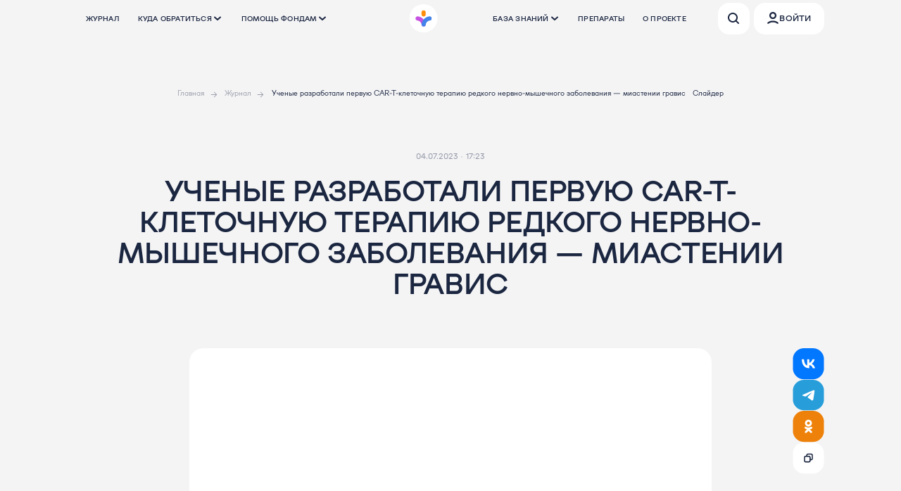

--- FILE ---
content_type: text/html; charset=UTF-8
request_url: https://rare-aid.com/news/uchenye-razrabotali-pervuyu-car-t-kletochnuyu-terapiyu-redkogo-nervno-myshechnogo-zabolevaniya-miast/
body_size: 33152
content:
<!DOCTYPE html>
<html lang="ru-RU" class="p-main">

<head>
    <meta charset="UTF-8">
	<meta http-equiv="Content-Language" content="ru-RU">
    <meta http-equiv="Content-Type" content="text/html; charset=UTF-8" />
<meta name="robots" content="index, follow" />
<meta name="description" content="Главные события в сфере орфанных заболеваний: изменения в законодательстве, общественные инициативы, выход новых лекарственных препаратов и многое другое" />
<link rel="canonical" href="https://rare-aid.com/news/uchenye-razrabotali-pervuyu-car-t-kletochnuyu-terapiyu-redkogo-nervno-myshechnogo-zabolevaniya-miast/" />
<link href="/bitrix/cache/css/s1/pharmimexV2/page_35467fa9e86199fd4baccbadfd3254e8/page_35467fa9e86199fd4baccbadfd3254e8_v1.css?17667532213481" type="text/css"  rel="stylesheet" />
<script  src="/bitrix/cache/js/s1/pharmimexV2/page_fd69a07bed96bdb313d0f61808be5999/page_fd69a07bed96bdb313d0f61808be5999_v1.js?17667532211423"></script>

        <meta http-equiv="X-UA-Compatible" content="ie=edge">
    <meta name="viewport" content="width=device-width, user-scalable=no, initial-scale=1.0, maximum-scale=1.0, minimum-scale=1.0">

    <meta name="zen-verification" content="3uD6G8TvWTGZ2GZ2iqgGPSfA0SfNZlD4RzHly005bilM7GgcVZHPU4YY8NCUOk2R" />

    <title>Ученые разработали первую CAR-T-клеточную терапию редкого нервно-мышечного заболевания — миастении гравис</title>
    <meta name="keywords" content="">
	<link rel="icon" type="image/png" href="/apple-touch-icon.png" sizes="32x32"> 
    <link rel="shortcut icon" href="/local/templates/pharmimexV2/frontend/dist/favicon.ico">

    <link rel="apple-touch-icon" sizes="76x76" href="/apple-touch-icon-ipad.png">
    <link rel="apple-touch-icon" sizes="120x120" href="/apple-touch-icon-iphone-retina.png">
    <link rel="apple-touch-icon" sizes="152x152" href="/apple-touch-icon-ipad-retina.png">
    <link rel="apple-touch-icon" sizes="180x180" href="/apple-touch-icon.png">

    <meta property="og:title" content="Ученые разработали первую CAR-T-клеточную терапию редкого нервно-мышечного заболевания — миастении гравис">
    <meta property="og:description" content="Главные события в сфере орфанных заболеваний: изменения в законодательстве, общественные инициативы, выход новых лекарственных препаратов и многое другое">
    <meta property="og:url" content="https://rare-aid.com/news/uchenye-razrabotali-pervuyu-car-t-kletochnuyu-terapiyu-redkogo-nervno-myshechnogo-zabolevaniya-miast/">
            <meta property="og:image" content="https://rare-aid.com/upload/iblock/730/466clc9yr0eswj9opfns00p4g3jblg24/car-t-kletochnaya-terapia.jpeg">
        <meta property="vk:image" content="https://rare-aid.com/upload/iblock/730/466clc9yr0eswj9opfns00p4g3jblg24/car-t-kletochnaya-terapia.jpeg" />
        <meta name="twitter:image" content="https://rare-aid.com/upload/iblock/730/466clc9yr0eswj9opfns00p4g3jblg24/car-t-kletochnaya-terapia.jpeg" />
        <meta property="og:image:width" content="1280" />
        <meta property="og:image:height" content="720" />
    
    <link href="/local/templates/pharmimexV2/frontend/dist/css/vendors.css?1768675344" rel="stylesheet">
    <link href="/local/templates/pharmimexV2/frontend/dist/css/app.css?1768675344" rel="stylesheet">
    <link href="/local/templates/pharmimexV2/assets/css/dev.css?1768675344" rel="stylesheet">

    <!-- Yandex.Metrika counter -->
    <script type="text/javascript">
        (function(m, e, t, r, i, k, a) {
            m[i] = m[i] || function() {
                (m[i].a = m[i].a || []).push(arguments)
            };
            m[i].l = 1 * new Date();
            k = e.createElement(t), a = e.getElementsByTagName(t)[0], k.async = 1, k.src = r, a.parentNode.insertBefore(k, a)
        })
        (window, document, "script", "https://mc.yandex.ru/metrika/tag.js", "ym");

        ym(85885734, "init", {
            clickmap: true,
            trackLinks: true,
            accurateTrackBounce: true,
            webvisor: true
        });
    </script>
    <noscript>
        <div><img src="https://mc.yandex.ru/watch/85885734" style="position:absolute; left:-9999px;" alt="" /></div>
    </noscript>
    <!-- /Yandex.Metrika counter -->
    <script src="https://smartcaptcha.yandexcloud.net/captcha.js" defer></script>
</head>

<body>
        <div class="l-page">
        <div id="site-preloader" class="material-preloader _site-preloader">
            <div class="material-preloader__wrapper">
                <div class="material-preloader__spinner-layer">
                    <div class="material-preloader__circle-clipper _left">
                        <div class="material-preloader__circle"></div>
                    </div>
                    <div class="material-preloader__gap-patch">
                        <div class="material-preloader__circle"></div>
                    </div>
                    <div class="material-preloader__circle-clipper _right">
                        <div class="material-preloader__circle"></div>
                    </div>
                </div>
            </div>
        </div>
        <div class="l-page-layout">

            
<div id="header-main" style="padding-top: 104px" >
          <app-header-main :left-menu-items='[{"text":"Журнал","href":"\/news\/","children":[]},{"text":"Куда обратиться","href":"\/where_to_turn\/","children":[{"text":"Юридическая поддержка","href":"\/where_to_turn\/legal_support\/"},{"text":"Каталог медицинских специалистов","href":"\/where_to_turn\/medical_specialists\/"},{"text":"Каталог НКО","href":"\/where_to_turn\/nko\/"},{"text":"Каталог медицинских учреждений","href":"\/where_to_turn\/medical_institutions\/"},{"text":"Каталог генетических лабораторий","href":"\/where_to_turn\/genetic_laboratories\/"},{"text":"Вопросы пользователей","href":"\/where_to_turn\/questions\/"}]},{"text":"Помощь фондам","href":"\/supports_rare\/","children":[{"text":"Проекты фондов","href":"\/supports_rare\/projects\/?section=fundProjects"},{"text":"Частные проекты","href":"\/supports_rare\/projects\/?section=privateProjects"}]}]' 
          :right-menu-items='[{"text":"База знаний","href":"\/knowledge_base\/","children":[{"text":"Орфанные заболевания","href":"\/knowledge_base\/rare_disease\/\t"},{"text":"Лекторий","href":"\/knowledge_base\/webinars\/"},{"text":"Редкий диагноз","href":"\/knowledge_base\/rare_diagnosis\/","locked":"confirmDoctorService"},{"text":"Клинические рекомендации","href":"\/knowledge_base\/klinicheskie_rekomendatsii\/"},{"text":"Законодательные акты","href":"\/knowledge_base\/zakonodatelnye_akty\/"},{"text":"Русскоязычные научные публикации","href":"\/knowledge_base\/russkoyazychnye_nauchnye_publikatsii\/","locked":"confirmDoctorService"},{"text":"Переводы научных статей","href":"\/knowledge_base\/perevody_nauchnykh_statey\/"},{"text":"Спецпроекты","href":"\/knowledge_base\/special_projects\/"}]},{"text":"Препараты","href":"\/medications\/","children":[]},{"text":"О проекте","href":"\/about\/","children":[]}]'
      :is-bg-white-start="true"
      :authorised-data='null'      ></app-header-main>
</div><main class="l-main">
    
<div class="l-inner-padding">
    <div class="breadcrumbs">
        <ul class="breadcrumbs__list"><li class="breadcrumbs__item"><a class="breadcrumbs__link _arrow" href="/">Главная</a></li><li class="breadcrumbs__item"><a class="breadcrumbs__link _arrow" href="/news/">Журнал</a></li><li class="breadcrumbs__item"><span class="breadcrumbs__link breadcrumbs__link--active">Ученые разработали первую CAR-T-клеточную терапию редкого нервно-мышечного заболевания — миастении гравис</span></li><li class="breadcrumbs__item"><span class="breadcrumbs__link breadcrumbs__link--active">Слайдер</span></li></ul>
        </div>
    </div>
            <section class="s-fund-details">
            <div class="l-inner-padding">
                <div class="s-news-hero__subtitle">
                    <span class="s-news-hero__date">04.07.2023</span>
                    <span class="s-news-hero__time">17:23</span>
                </div>
                <h1 class="s-fund-details__title title title--big ">Ученые разработали первую CAR-T-клеточную терапию редкого нервно-мышечного заболевания — миастении гравис</h1>
            </div>
        </section>
    
    <div class="l-inner-padding s-fund-details__container">
        <section class="s-fund-details__wrapper">
            <div class="s-fund-details__info s-news-details__author">
                            </div>
            <div class="s-fund-details__content s-news-details__content">
                                    <div class="s-news-details__visual-top js-lazy-bg"
                         data-background-image="/upload/iblock/730/466clc9yr0eswj9opfns00p4g3jblg24/car-t-kletochnaya-terapia.jpeg"></div>
                                <div class="s-news-details__wrapper">
                                                                        <div class="s-news-details__visual-description">
                                <span class="s-news-details__visual-description-item">
                                                                            Изображение: <a href="https://www.freepik.com/free-photo/doctor-working-medical-research_24482800.htm">Freepik</a>                                                                    </span>
                            </div>
                                            
                    <p class="s-news-details__heading">
                        Препарат на&nbsp;основе собственных T-клеток больного способен снизить активность развития заболевания на&nbsp;срок до&nbsp;девяти месяцев.                    </p>
                    <hr class="s-news-details__line">

                    <div class="g-text s-news-details__item">
                                            </div>

                                                <div class="s-news-details__content-item g-text">
        <p>Ученые из&nbsp;Университета Майами, Калифорнийского университета в&nbsp;Ирвине и&nbsp;Университета Северной Калифорнии разработали CAR-T-клеточную терапию на&nbsp;основе РНК для лечения миастении гравис. Результаты исследования <a href="https://www.thelancet.com/journals/laneur/article/PIIS1474-4422(23)00194-1/fulltext#%20" target="_blank">опубликованы</a> в&nbsp;журнале The Lancet Neurology.</p>
    </div>
                        <hr class="s-news-details__line">
    <div class="s-news-details__decorative">
        <div class="inline-svg-visual inline-svg">
            <svg width="40" height="40" viewBox="0 0 40 40" fill="none" xmlns="http://www.w3.org/2000/svg">
                <g clip-path="url(#clip0_258_89073)">
                    <path d="M5.8561 5.84635C6.79438 4.9092 8.06629 4.38281 9.39242 4.38281C10.7185 4.38281 11.9904 4.9092 12.9287 5.84635L23.5332 16.4538C24.4707 17.3913 24.9973 18.6628 24.9973 19.9886C24.9973 21.3144 24.4707 22.5859 23.5332 23.5234C22.5957 24.4609 21.3242 24.9876 19.9984 24.9876C18.6725 24.9876 17.401 24.4609 16.4635 23.5234L5.8561 12.919C4.91895 11.9807 4.39258 10.7088 4.39258 9.38267C4.39258 8.05654 4.91895 6.78463 5.8561 5.84635Z" fill="#4483E9"/>
                    <path d="M16.4633 23.5344C15.5263 22.5966 15 21.3252 15 19.9996C15 18.6739 15.5263 17.4025 16.4633 16.4647L27.0707 5.84826C28.0151 4.94277 29.2768 4.44342 30.585 4.45731C31.8933 4.47121 33.1441 4.99723 34.069 5.92258C34.994 6.84793 35.5195 8.09889 35.5328 9.40718C35.5461 10.7155 35.0463 11.9769 34.1404 12.9209L23.5359 23.5253C23.0717 23.9901 22.5205 24.3588 21.9137 24.6103C21.3069 24.8619 20.6564 24.9914 19.9996 24.9914C19.3427 24.9914 18.6923 24.8619 18.0855 24.6103C17.4787 24.3588 16.9275 23.9901 16.4633 23.5253" fill="#4483E9"/>
                    <path d="M16.4633 16.4621C16.9275 15.9974 17.4787 15.6287 18.0855 15.3771C18.6923 15.1256 19.3427 14.9961 19.9996 14.9961C20.6564 14.9961 21.3069 15.1256 21.9137 15.3771C22.5205 15.6287 23.0717 15.9974 23.5359 16.4621L34.1434 27.0666C35.0825 28.0045 35.6105 29.277 35.6113 30.6042C35.6122 31.9314 35.0858 33.2046 34.1479 34.1437C33.21 35.0828 31.9374 35.6109 30.6102 35.6117C29.283 35.6126 28.0098 35.0861 27.0707 34.1482L16.4633 23.5408C15.5263 22.603 15 21.3316 15 20.006C15 18.6803 15.5263 17.4089 16.4633 16.4712" fill="#4483E9"/>
                    <path d="M5.8561 34.1491C4.91895 33.2108 4.39258 31.9389 4.39258 30.6127C4.39258 29.2866 4.91895 28.0147 5.8561 27.0764L16.4635 16.472C17.401 15.5345 18.6725 15.0078 19.9984 15.0078C21.3242 15.0078 22.5957 15.5345 23.5332 16.472C24.4707 17.4095 24.9973 18.681 24.9973 20.0068C24.9973 21.3326 24.4707 22.6041 23.5332 23.5416L12.9287 34.1491C11.9904 35.0862 10.7185 35.6126 9.39242 35.6126C8.06629 35.6126 6.79438 35.0862 5.8561 34.1491Z" fill="#4483E9"/>
                    <path d="M20.0007 9.06956e-07C20.657 9.06956e-07 21.307 0.129284 21.9134 0.380463C22.5198 0.631642 23.0708 0.999798 23.5349 1.46392C23.999 1.92803 24.3672 2.47903 24.6183 3.08543C24.8695 3.69182 24.9988 4.34176 24.9988 4.99812V19.9985C25.0152 20.6654 24.898 21.3288 24.6541 21.9497C24.4102 22.5706 24.0445 23.1364 23.5786 23.6139C23.1128 24.0913 22.5561 24.4707 21.9413 24.7298C21.3266 24.9889 20.6663 25.1223 19.9992 25.1223C19.3321 25.1223 18.6718 24.9889 18.057 24.7298C17.4423 24.4707 16.8856 24.0913 16.4197 23.6139C15.9539 23.1364 15.5882 22.5706 15.3443 21.9497C15.1004 21.3288 14.9832 20.6654 14.9996 19.9985V4.99812C14.9996 4.34151 15.1289 3.69132 15.3803 3.08473C15.6317 2.47813 16.0001 1.92701 16.4645 1.46285C16.929 0.998693 17.4803 0.630601 18.0871 0.3796C18.6938 0.128598 19.3441 -0.000394645 20.0007 9.06956e-07Z" fill="#FF8F0B"/>
                    <path d="M15.0098 19.9972C15.0098 18.6708 15.5367 17.3988 16.4746 16.4609C17.4125 15.523 18.6845 14.9961 20.0109 14.9961H35.0083C36.3347 14.9961 37.6067 15.523 38.5446 16.4609C39.4825 17.3988 40.0094 18.6708 40.0094 19.9972C40.0094 21.3236 39.4825 22.5957 38.5446 23.5336C37.6067 24.4714 36.3347 24.9983 35.0083 24.9983H20.0109C19.3541 24.9983 18.7038 24.869 18.0971 24.6177C17.4903 24.3663 16.939 23.998 16.4746 23.5336C16.0102 23.0692 15.6418 22.5178 15.3905 21.9111C15.1391 21.3043 15.0098 20.654 15.0098 19.9972Z" fill="#FF8F0B"/>
                    <path d="M20.0011 14.9961C21.327 14.9969 22.5983 15.5241 23.5355 16.4619C24.4728 17.3998 24.9993 18.6714 24.9993 19.9972V34.9976C24.9672 36.3023 24.4264 37.5429 23.4923 38.4543C22.5582 39.3658 21.3048 39.876 19.9996 39.876C18.6945 39.876 17.4411 39.3658 16.507 38.4543C15.5728 37.5429 15.032 36.3023 15 34.9976V19.9972C15 18.6708 15.5269 17.3988 16.4648 16.4609C17.4027 15.523 18.6747 14.9961 20.0011 14.9961Z" fill="#C652E2"/>
                    <path d="M0 19.9972C0 18.6708 0.526913 17.3988 1.46481 16.4609C2.4027 15.523 3.67474 14.9961 5.00112 14.9961H20.0015C21.3279 14.9961 22.5999 15.523 23.5378 16.4609C24.4757 17.3988 25.0026 18.6708 25.0026 19.9972C25.0026 21.3236 24.4757 22.5957 23.5378 23.5336C22.5999 24.4714 21.3279 24.9983 20.0015 24.9983H5.00112C4.34437 24.9983 3.69406 24.869 3.08729 24.6177C2.48053 24.3663 1.9292 23.998 1.46481 23.5336C1.00041 23.0692 0.631995 22.5178 0.380665 21.9111C0.129334 21.3043 0 20.654 0 19.9972Z" fill="#C652E2"/>
                </g>
                <defs>
                    <clipPath id="clip0_258_89073">
                        <rect width="40" height="40" fill="white"/>
                    </clipPath>
                </defs>
            </svg>
        </div>

        <div class="s-news-details__decorative-inner">
            <p><strong>Миастения гравис</strong>&nbsp;— тяжелое прогрессирующее аутоиммунное заболевание, при котором организм ошибочно вырабатывает антитела к&nbsp;структурам своих&nbsp;же нервно-мышечных соединений. В&nbsp;результате нарушается процесс передачи сигналов между нервами и&nbsp;мышцами, что приводит к&nbsp;патологической мышечной утомляемости.&nbsp;</p>
        </div>
    </div>
    <hr class="s-news-details__line _alt">
                        <div class="s-news-details__content-item g-text">
        <p>Помимо двигательных нарушений у больных могут возникать трудности с дыханием и глотанием, непроизвольное опускание век (птоз), утренние головные боли, дневная сонливость и снижение концентрации внимания. Болезнь может проявить себя в&nbsp;любом возрасте, но&nbsp;чаще это случается в&nbsp;26&nbsp;лет у&nbsp;женщин и&nbsp;в&nbsp;31&nbsp;год у&nbsp;мужчин. Миастения гравис считается наиболее распространенной нервно-мышечной патологией, ее&nbsp;диагностируют у&nbsp;60% людей с&nbsp;похожей симптоматикой. Для лечения патологии сегодня используется прием преднизона, иммуномодулирующая терапия, плазмаферез, введение иммуноглобулинов и&nbsp;другие методы.</p>
<p><em>Источник: Галиевская Ольга, Чечик Наталия, Лихачев Сергей, Рушкевич Юлия. Дыхательные нарушения у&nbsp;пациентов с&nbsp;миастенией гравис. Наука и&nbsp;инновации.&nbsp;2018. 6 (184), 72-74.</em></p>
<p>Ранее ученым стало известно, что нарушение функции регуляторных Т-клеток оказывает значимое влияние на&nbsp;тяжесть течения миастении гравис. С&nbsp;этого времени на&nbsp;протяжении более чем восьми лет активно разрабатываются методы по&nbsp;улучшению, а&nbsp;также исправлению функции Т-лимфоцитов, чтобы их&nbsp;можно было использовать в&nbsp;лечении заболевания. </p>
<p>Результатом этих поисков стал новый подход к&nbsp;лечению миастении гравис, предложенный американскими учеными. Он&nbsp;основан на&nbsp;использовании CAR-T-клеточной терапии, при которой используются собственные клетки пациента&nbsp;— T-лимфоциты. Их&nbsp;извлекают из&nbsp;крови больного, генетически модифицируют в&nbsp;лабораторных условиях, а&nbsp;затем вновь возвращают в&nbsp;кровь пациента. </p>
<p>Препарат CAR-T-клеточной терапии Descartes-08&nbsp;на основе РНК, направленный против антигена созревания В-клеток, прошел клиническое исследование, в&nbsp;котором приняли участие 14&nbsp;пациентов с&nbsp;миастенией гравис. После 12&nbsp;недель приема препарата у&nbsp;больных отмечалось снижение активности заболевания, которое сохранялось вплоть до&nbsp;девяти месяцев. Распространенными нежелательными эффектами были головная боль, тошнота, рвота, лихорадка, которые разрешились в&nbsp;течение 24&nbsp;часов.</p>
<p><strong>Читайте также:</strong>&nbsp;<a href="/news/ne-bylo-sil-ni-zhevat-ni-glotat-no-ya-prodolzhala-rabotat-devushka-s-miasteniey-gravis-o-preodolenii/" target="_blank">«Не&nbsp;было сил ни&nbsp;жевать, ни&nbsp;глотать, но&nbsp;я&nbsp;продолжала работать»&nbsp;— девушка с&nbsp;миастенией гравис о&nbsp;преодолении тяжелого заболевания</a></p>    </div>
            
                                                                <div class="s-fund-details__tags">
                            <h3 class="s-fund-details__tags-heading s-news-details__tags-heading">
                                теги
                            </h3>
                            <div class="s-fund-details__tags-list">
                                                                                                            <a href="/search/?search=Миастения гравис" class="tag">
                                            Миастения гравис                                        </a>
                                                                                                                                                <a href="/search/?search=Инновационные препараты" class="tag">
                                            Инновационные препараты                                        </a>
                                                                                                                                                <a href="/search/?search=Орфанные препараты" class="tag">
                                            Орфанные препараты                                        </a>
                                                                                                </div>
                        </div>
                    
                </div>
            </div>

                        <div class="s-fund-details__share">
                <span class="s-fund-details__social"
                      data-url="https://vk.com/share.php?url=https://rare-aid.com/news/uchenye-razrabotali-pervuyu-car-t-kletochnuyu-terapiyu-redkogo-nervno-myshechnogo-zabolevaniya-miast/" data-share>
                    <span class="inline-svg-social inline-svg">
                        <svg width="56" height="57" viewBox="0 0 56 57" fill="none" xmlns="http://www.w3.org/2000/svg">
                            <rect y="0.00390625" width="56" height="56" rx="20" fill="#0277FF"/>
                            <path fill-rule="evenodd" clip-rule="evenodd"
                                  d="M16 20.0039C16.1949 29.9979 20.8719 36.0039 29.0718 36.0039H29.5366V30.2862C32.5497 30.6065 34.8281 32.9609 35.7425 36.0039H40C38.8307 31.4554 35.7575 28.9408 33.8387 27.9799C35.7575 26.7947 38.4558 23.9118 39.1004 20.0039H35.2328C34.3933 23.1751 31.9051 26.058 29.5366 26.3302V20.0039H25.6689V31.087C23.2704 30.4463 20.2423 27.3392 20.1074 20.0039H16Z"
                                  fill="white"/>
                        </svg>
                    </span>
                </span>
                <span class="s-fund-details__social"
                      data-url="https://telegram.me/share/url?url=https://rare-aid.com/news/uchenye-razrabotali-pervuyu-car-t-kletochnuyu-terapiyu-redkogo-nervno-myshechnogo-zabolevaniya-miast/" data-share>
                    <span class="inline-svg-social inline-svg">
                        <svg width="56" height="57" viewBox="0 0 56 57" fill="none" xmlns="http://www.w3.org/2000/svg">
                            <rect y="0.00390625" width="56" height="56" rx="20" fill="#279EDA"/>
                            <path d="M18.5124 27.1834C24.418 24.502 28.3559 22.7343 30.3263 21.8803C35.9521 19.4418 37.1211 19.0182 37.883 19.004C38.0506 19.0011 38.4253 19.0444 38.668 19.2496C38.873 19.4229 38.9294 19.657 38.9563 19.8213C38.9833 19.9857 39.0169 20.3599 38.9902 20.6524C38.6854 23.9906 37.3662 32.0913 36.6951 35.8301C36.4111 37.4121 35.852 37.9426 35.3107 37.9945C34.1343 38.1073 33.2409 37.1843 32.1015 36.4059C30.3186 35.188 29.3113 34.4298 27.5807 33.2413C25.5806 31.8677 26.8772 31.1128 28.017 29.8791C28.3153 29.5562 33.4986 24.6431 33.5989 24.1974C33.6115 24.1416 33.6231 23.9338 33.5046 23.8241C33.3862 23.7144 33.2114 23.7519 33.0852 23.7818C32.9064 23.8241 30.0581 25.786 24.5403 29.6674C23.7319 30.246 22.9996 30.5279 22.3435 30.5131C21.6202 30.4968 20.2288 30.0869 19.1945 29.7365C17.9258 29.3068 16.9175 29.0796 17.0053 28.3497C17.0511 27.9696 17.5534 27.5808 18.5124 27.1834Z"
                                  fill="white"/>
                        </svg>
                    </span>
                </span>
                <span class="s-fund-details__social"
                      data-url="https://connect.ok.ru/offer?url=https://rare-aid.com/news/uchenye-razrabotali-pervuyu-car-t-kletochnuyu-terapiyu-redkogo-nervno-myshechnogo-zabolevaniya-miast/" data-share>
                    <span class="inline-svg-social inline-svg">
                        <svg width="56" height="57" viewBox="0 0 56 57" fill="none" xmlns="http://www.w3.org/2000/svg">
                            <rect y="0.00390625" width="56" height="56" rx="20" fill="#EE8109"/>
                            <path fill-rule="evenodd" clip-rule="evenodd"
                                  d="M34.2546 22.2066C34.2546 25.6236 31.4577 28.4092 28.0268 28.4092C24.5586 28.4092 21.7617 25.6236 21.7617 22.2066C21.7617 18.7895 24.5586 16.0039 28.0268 16.0039C31.4577 16.0039 34.2546 18.7895 34.2546 22.2066ZM30.6 22.2066C30.6 20.7952 29.4439 19.6438 28.0268 19.6438C26.5724 19.6438 25.4163 20.7952 25.4536 22.2066C25.4536 23.6179 26.6097 24.7693 28.0268 24.7693C29.4439 24.7693 30.6 23.6179 30.6 22.2066ZM34.1447 32.0082C33.0261 32.7138 31.7955 33.1967 30.5275 33.4939L34.0702 36.911C34.7788 37.6166 34.7788 38.768 34.0702 39.4737C33.3617 40.1794 32.2057 40.1794 31.4971 39.4737L28.0662 36.0566L24.6353 39.4737C24.2624 39.8079 23.8149 39.9936 23.3301 39.9936C22.8453 39.9936 22.3978 39.845 22.0249 39.4737C21.3163 38.768 21.3163 37.6166 22.0249 36.911L25.4931 33.4568C24.2251 33.1596 22.9945 32.6767 21.8757 31.971C21.018 31.451 20.7569 30.3368 21.2417 29.4825C21.8011 28.6283 22.9199 28.4054 23.7776 28.9254C26.3135 30.5225 29.6325 30.5225 32.1684 28.9254C33.0261 28.3683 34.1823 28.6283 34.7043 29.4825C35.2636 30.3368 35.0026 31.4882 34.1447 32.0082Z"
                                  fill="white"/>
                        </svg>
                    </span>
                </span>
                <button class="s-fund-details__social" data-js-copy>
                    <span class="inline-svg-social inline-svg">
                        <svg width="56" height="57" viewBox="0 0 56 57" fill="none" xmlns="http://www.w3.org/2000/svg">
                            <rect y="0.00390625" width="56" height="56" rx="20" fill="white"/>
                            <path fill-rule="evenodd" clip-rule="evenodd"
                                  d="M26 23.0039C26 22.4516 26.4477 22.0039 27 22.0039H33C33.5523 22.0039 34 22.4516 34 23.0039V26.0039V29.0039C34 29.5562 33.5523 30.0039 33 30.0039H32V27.0039C32 25.3471 30.6569 24.0039 29 24.0039H26V23.0039ZM24 24.0039V23.0039C24 21.3471 25.3431 20.0039 27 20.0039H33C34.6569 20.0039 36 21.3471 36 23.0039V26.0039V29.0039C36 30.6608 34.6569 32.0039 33 32.0039H32V33.0039C32 34.6608 30.6569 36.0039 29 36.0039H23C21.3431 36.0039 20 34.6608 20 33.0039V26.7539C20 25.2351 21.2312 24.0039 22.75 24.0039H24ZM22 26.7539C22 26.3397 22.3358 26.0039 22.75 26.0039H29C29.5523 26.0039 30 26.4516 30 27.0039V30.0039V33.0039C30 33.5562 29.5523 34.0039 29 34.0039H23C22.4477 34.0039 22 33.5562 22 33.0039V26.7539Z"
                                  fill="#1B2640"/>
                        </svg>
                    </span>
                </button>
            </div>
        </section>
    </div>

        <section class="s-news-more">
        <div class="l-inner-padding">
            <div class="s-news-more__wrapper">
                <h5 class="title title--md s-news-more__heading">
                                            похожие статьи                                    </h5>
                <div class="b-card__list">
                                                                        <a href="/news/v-ssha-odobrili-novyy-preparat-dlya-lecheniya-redkoy-formy-kardiomiopatii/" class="b-card b-card__event" data-id='4408' data-type='news'>
                                                                <p class="b-card__title">В США одобрили новый препарат для лечения редкой формы кардиомиопатии</p>
                                <p class="b-card__description">Пероральный ингибитор сердечного миозина воздействует на механизм заболевания при обструктивной гипертрофической кардиомиопатии.</p>
                                <time class="b-card__time" datetime="03.01.2026 00:00">
                                    03.01.2026 <span>00:00</span>
                                </time>
                            </a>
                                                                                                <a href="/news/v-rossii-naladyat-vypusk-preparatov-dlya-terapii-mukopolisakharidoza-ii-i-vi-tipov/" class="b-card b-card__event" data-id='4407' data-type='news'>
                                                                <p class="b-card__title">В России наладят выпуск препаратов для терапии мукополисахаридоза II и VI типов</p>
                                <p class="b-card__description">Отечественное производство ферментных препаратов для пациентов с синдромами Хантера и Марото-Лами запустят во Владимирской области.</p>
                                <time class="b-card__time" datetime="31.12.2025 00:00">
                                    31.12.2025 <span>00:00</span>
                                </time>
                            </a>
                                                                                                <a href="/news/terapiya-dlya-redkikh-vzroslykh-poiski-novykh-mekhanizmov-finansirovaniya/" class="b-card b-card__news" data-id='4320' data-type='news'>
                                                                <div class="b-card__img js-lazy-bg" data-background-image="/upload/iblock/7a8/0ewq3fjo8flpq8plo6b0w6716xizy22x/17407%20%281%29%20%281%29.jpg"></div>
                                <div class="b-card__content-outer">
                                    <div class="b-card__content">
                                        <p class="b-card__title">
                                            Терапия для «редких» взрослых: поиски новых механизмов финансирования                                        </p>
                                        <time class="b-card__time" datetime="16.12.2025 16:30">
                                            16.12.2025 <span>16:30</span>
                                        </time>
                                    </div>
                                </div>
                            </a>
                                                                                                <a href="/news/rebenku-s-sindromom-khantera-vpervye-v-mire-vveli-gennuyu-terapiyu/" class="b-card b-card__news" data-id='4304' data-type='news'>
                                                                <div class="b-card__img js-lazy-bg" data-background-image="/upload/iblock/2a0/6891crhsj0ylbv2bhxs3a8om7mw9ohi8/8187%20%281%29.jpg"></div>
                                <div class="b-card__content-outer">
                                    <div class="b-card__content">
                                        <p class="b-card__title">
                                            Ребенку с синдромом Хантера впервые в мире ввели генную терапию                                        </p>
                                        <time class="b-card__time" datetime="09.12.2025 13:42">
                                            09.12.2025 <span>13:42</span>
                                        </time>
                                    </div>
                                </div>
                            </a>
                                                                                                <a href="/news/fond-krug-dobra-rasshiril-spisok-nozologiy-pomoshch-poluchat-deti-s-sindromom-donokhyu-i-redkim-immu/" class="b-card b-card__event" data-id='4291' data-type='news'>
                                                                <p class="b-card__title">Фонд «Круг добра» расширил список нозологий: помощь получат дети с синдромом Донохью и редким иммунодефицитом</p>
                                <p class="b-card__description">В перечень фонда включены новые препараты для терапии этих заболеваний.</p>
                                <time class="b-card__time" datetime="11.11.2025 15:24">
                                    11.11.2025 <span>15:24</span>
                                </time>
                            </a>
                                                                                                <a href="/news/odobren-pervyy-preparat-dlya-lecheniya-defitsita-timidinkinazy-2-tk2d/" class="b-card b-card__news" data-id='4289' data-type='news'>
                                                                <div class="b-card__img js-lazy-bg" data-background-image="/upload/iblock/8b5/kpih9s4wc7eboowapxe3sfluotufmix4/2148847168%20%281%29.jpg"></div>
                                <div class="b-card__content-outer">
                                    <div class="b-card__content">
                                        <p class="b-card__title">
                                            Одобрен первый препарат для лечения дефицита тимидинкиназы 2 (TK2d)                                        </p>
                                        <time class="b-card__time" datetime="07.11.2025 13:37">
                                            07.11.2025 <span>13:37</span>
                                        </time>
                                    </div>
                                </div>
                            </a>
                                                                                                <a href="/news/fond-krug-dobra-budet-pomogat-detyam-s-beta-talassemiey/" class="b-card b-card__event" data-id='4281' data-type='news'>
                                                                <p class="b-card__title">Фонд «Круг добра» будет помогать детям с бета-талассемией</p>
                                <p class="b-card__description">Российские дети с редким заболеванием крови смогут получать препарат, способный уменьшить потребность в переливаниях и улучшить качество жизни.</p>
                                <time class="b-card__time" datetime="17.10.2025 17:21">
                                    17.10.2025 <span>17:21</span>
                                </time>
                            </a>
                                                                                                <a href="/news/regiony-poluchat-dopolnitelnoe-finansirovanie-na-zakupku-lekarstv-ot-redkikh-zabolevaniy/" class="b-card b-card__event" data-id='4273' data-type='news'>
                                                                <p class="b-card__title">Регионы получат дополнительное финансирование на закупку лекарств от редких заболеваний</p>
                                <p class="b-card__description">С 2026 года Минздрав введет резервный механизм поддержки субъектов, не способных самостоятельно обеспечить пациентов дорогостоящими орфанными препаратами.</p>
                                <time class="b-card__time" datetime="09.10.2025 12:40">
                                    09.10.2025 <span>12:40</span>
                                </time>
                            </a>
                                                            </div>
            </div>
        </div>
    </section>
</main>

    <section class="s-interview">
        <div class="s-interview__inner l-inner-padding l-s-padding">
            <div class="s-interview__wrapper">
                <div class="s-interview__list">
                    <a href="/tests/" class="s-interview__card">
                        <div class="card-decor-horizontal">
                            <div class="card-decor-horizontal__pic u-hidden-mobile js-lazy-bg" data-background-image="/local/templates/pharmimexV2/frontend/dist/img/illustration/interview-decor-1.svg"></div>
                            <div class="card-decor-horizontal__title">Тесты</div>
                            <div class="card-decor-horizontal__text">Расскажите о&nbsp;своем опыте, чтобы поддержать других пациентов и&nbsp;их близких!</div>
                            <span class="card-decor-horizontal__link">
                                <span class="inline-svg-card-decor-horizontal inline-svg">
                                    <svg width="24" height="24" viewBox="0 0 24 24" fill="none" xmlns="http://www.w3.org/2000/svg">
                                        <path fill-rule="evenodd" clip-rule="evenodd" d="M14.7113 21.2069C14.3209 21.5976 13.6877 21.5977 13.2971 21.2073C12.9065 20.8168 12.9063 20.1837 13.2968 19.7931L20.1297 12.957L1.00391 12.957C0.451621 12.957 0.00390625 12.5093 0.00390625 11.957C0.00390625 11.4047 0.451622 10.957 1.00391 10.957L20.1123 10.957L13.3003 4.21051C12.9079 3.82188 12.9049 3.18872 13.2935 2.79631C13.6822 2.40391 14.3153 2.40085 14.7077 2.78949L23.2468 11.2465L23.9606 11.9534L23.2504 12.664L14.7113 21.2069Z" fill="currentColor"/>
                                    </svg>
                                </span>
                            </span>
                        </div>
                    </a>
                    <a href="/polls/" class="s-interview__card">
                        <div class="card-decor-horizontal">
                            <div class="card-decor-horizontal__pic u-hidden-mobile js-lazy-bg" data-background-image="/local/templates/pharmimexV2/frontend/dist/img/illustration/interview-decor-2.svg"></div>
                            <div class="card-decor-horizontal__title">Опросы</div>
                            <div class="card-decor-horizontal__text">Проверьте свои знания об&nbsp;орфанных заболеваниях</div>
                            <span class="card-decor-horizontal__link">
                                <span class="inline-svg-card-decor-horizontal inline-svg">
                                    <svg width="24" height="24" viewBox="0 0 24 24" fill="none" xmlns="http://www.w3.org/2000/svg">
                                        <path fill-rule="evenodd" clip-rule="evenodd" d="M14.7113 21.2069C14.3209 21.5976 13.6877 21.5977 13.2971 21.2073C12.9065 20.8168 12.9063 20.1837 13.2968 19.7931L20.1297 12.957L1.00391 12.957C0.451621 12.957 0.00390625 12.5093 0.00390625 11.957C0.00390625 11.4047 0.451622 10.957 1.00391 10.957L20.1123 10.957L13.3003 4.21051C12.9079 3.82188 12.9049 3.18872 13.2935 2.79631C13.6822 2.40391 14.3153 2.40085 14.7077 2.78949L23.2468 11.2465L23.9606 11.9534L23.2504 12.664L14.7113 21.2069Z" fill="currentColor"/>
                                    </svg>
                                </span>
                            </span>
                        </div>
                    </a>
                </div>
                <!-- <div class="s-interview__slider">
                    <div class="swiper slider-quotes">
    <ul class="swiper-wrapper slider-quotes__swiperList">
                    <li class="swiper-slide slider-quotes__slide">
                <div class="card-quote">
                    <div class="card-quote__wrapper">
                        <div class="card-quote__info">
                            <div class="card-quote__infoIcon u-hidden-mobile">
                                <div class="inline-svg-icon-quotes inline-svg">
                                    <svg width="60" height="40" viewBox="0 0 60 40" fill="none" xmlns="http://www.w3.org/2000/svg">
                                        <path d="M4.12617 4.14004C5.43429 2.82752 6.98742 1.78635 8.69684 1.07599C10.4063 0.365627 12.2385 0 14.0888 0C15.9392 0 17.7714 0.365627 19.4808 1.07599C21.1902 1.78635 22.7433 2.82752 24.0515 4.14004C28.9591 9.05918 29.1663 17.9986 25.371 23.1461C21.7042 28.1238 11.3051 40 11.3051 40L6.50844 36.0383L12.9312 28.2146C10.2525 27.993 7.69277 27.0075 5.55422 25.3744C3.41566 23.7414 1.7875 21.5289 0.861849 18.998C-0.0638073 16.4671 -0.24832 13.7234 0.330078 11.0908C0.908476 8.45813 2.22565 6.04635 4.12617 4.14004Z" fill="#4483E9"/>
                                        <path d="M36.1262 4.14004C37.4343 2.82752 38.9874 1.78635 40.6968 1.07599C42.4063 0.365626 44.2385 0 46.0888 0C47.9392 0 49.7714 0.365626 51.4808 1.07599C53.1902 1.78635 54.7433 2.82752 56.0515 4.14004C60.9591 9.05918 61.1663 17.9986 57.371 23.1461C53.7042 28.1238 43.3051 40 43.3051 40L38.5084 36.0383L44.9312 28.2146C42.2525 27.993 39.6928 27.0075 37.5542 25.3744C35.4157 23.7414 33.7875 21.5289 32.8618 18.998C31.9362 16.4671 31.7517 13.7234 32.3301 11.0908C32.9085 8.45813 34.2257 6.04635 36.1262 4.14004Z" fill="#4483E9"/>
                                    </svg>
                                </div>

                            </div>
                            <div class="card-quote__infoText">
                                Развитие медицины в&nbsp;области редких заболеваний способствует успешному преодолению и&nbsp;более распространенных болезней, в&nbsp;том числе социально значимых.                            </div>
                            <div class="card-quote__infoAuthor">
                                Светлана Дьякова                            </div>
                            <div class="card-quote__infoProfile">
                                Кандидат медицинских наук, врач-пульмонолог, врач функциональной диагностики Научно-исследовательского клинического института педиатрии и&nbsp;детской хирургии имени академика Ю.Е. Вельтищева ФГАОУ ВО&nbsp;РНИМУ им. Н.И. Пирогова Минздрава России, доцент кафедры генетики болезней дыхательной системы Института высшего и&nbsp;дополнительного профессионального образования ФГБНУ &laquo;МГНЦ&raquo;                            </div>
                        </div>
                        <div class="card-quote__photoContainer">
                            <div class="card-quote__photo js-lazy-bg" data-background-image="/upload/iblock/c75/tngb5lc84dkk8u16ngx758ws04xyjkuw/%D0%B4%D1%8C%D1%8F%D0%BA%D0%BE%D0%B2%D0%B0.jpg"></div>
                        </div>
                    </div>
                </div>
            </li>
                    <li class="swiper-slide slider-quotes__slide">
                <div class="card-quote">
                    <div class="card-quote__wrapper">
                        <div class="card-quote__info">
                            <div class="card-quote__infoIcon u-hidden-mobile">
                                <div class="inline-svg-icon-quotes inline-svg">
                                    <svg width="60" height="40" viewBox="0 0 60 40" fill="none" xmlns="http://www.w3.org/2000/svg">
                                        <path d="M4.12617 4.14004C5.43429 2.82752 6.98742 1.78635 8.69684 1.07599C10.4063 0.365627 12.2385 0 14.0888 0C15.9392 0 17.7714 0.365627 19.4808 1.07599C21.1902 1.78635 22.7433 2.82752 24.0515 4.14004C28.9591 9.05918 29.1663 17.9986 25.371 23.1461C21.7042 28.1238 11.3051 40 11.3051 40L6.50844 36.0383L12.9312 28.2146C10.2525 27.993 7.69277 27.0075 5.55422 25.3744C3.41566 23.7414 1.7875 21.5289 0.861849 18.998C-0.0638073 16.4671 -0.24832 13.7234 0.330078 11.0908C0.908476 8.45813 2.22565 6.04635 4.12617 4.14004Z" fill="#4483E9"/>
                                        <path d="M36.1262 4.14004C37.4343 2.82752 38.9874 1.78635 40.6968 1.07599C42.4063 0.365626 44.2385 0 46.0888 0C47.9392 0 49.7714 0.365626 51.4808 1.07599C53.1902 1.78635 54.7433 2.82752 56.0515 4.14004C60.9591 9.05918 61.1663 17.9986 57.371 23.1461C53.7042 28.1238 43.3051 40 43.3051 40L38.5084 36.0383L44.9312 28.2146C42.2525 27.993 39.6928 27.0075 37.5542 25.3744C35.4157 23.7414 33.7875 21.5289 32.8618 18.998C31.9362 16.4671 31.7517 13.7234 32.3301 11.0908C32.9085 8.45813 34.2257 6.04635 36.1262 4.14004Z" fill="#4483E9"/>
                                    </svg>
                                </div>

                            </div>
                            <div class="card-quote__infoText">
                                Чем больше внимания мы&nbsp;уделяем редким заболеваниям, тем раньше происходит постановка диагноза и&nbsp;лучше маршрутизация пациентов.                            </div>
                            <div class="card-quote__infoAuthor">
                                Алиса Витебская                            </div>
                            <div class="card-quote__infoProfile">
                                Детский эндокринолог, кандидат медицинских наук, доцент кафедры детских болезней КИДЗ им. Н.Ф. Филатова ФГАОУ ВО&nbsp;Первый МГМУ им. И.М. Сеченова МЗ&nbsp;РФ (Сеченовский Университет)                            </div>
                        </div>
                        <div class="card-quote__photoContainer">
                            <div class="card-quote__photo js-lazy-bg" data-background-image="/upload/iblock/c47/0ptxd5e2y05k2lxpif1q3l7e2y33fu7t/%D0%9D%D0%BE%D0%B2%D1%8B%D0%B9%20%D0%BF%D1%80%D0%BE%D0%B5%D0%BA%D1%82%20%2827%29%20%281%29.jpg"></div>
                        </div>
                    </div>
                </div>
            </li>
                    <li class="swiper-slide slider-quotes__slide">
                <div class="card-quote">
                    <div class="card-quote__wrapper">
                        <div class="card-quote__info">
                            <div class="card-quote__infoIcon u-hidden-mobile">
                                <div class="inline-svg-icon-quotes inline-svg">
                                    <svg width="60" height="40" viewBox="0 0 60 40" fill="none" xmlns="http://www.w3.org/2000/svg">
                                        <path d="M4.12617 4.14004C5.43429 2.82752 6.98742 1.78635 8.69684 1.07599C10.4063 0.365627 12.2385 0 14.0888 0C15.9392 0 17.7714 0.365627 19.4808 1.07599C21.1902 1.78635 22.7433 2.82752 24.0515 4.14004C28.9591 9.05918 29.1663 17.9986 25.371 23.1461C21.7042 28.1238 11.3051 40 11.3051 40L6.50844 36.0383L12.9312 28.2146C10.2525 27.993 7.69277 27.0075 5.55422 25.3744C3.41566 23.7414 1.7875 21.5289 0.861849 18.998C-0.0638073 16.4671 -0.24832 13.7234 0.330078 11.0908C0.908476 8.45813 2.22565 6.04635 4.12617 4.14004Z" fill="#4483E9"/>
                                        <path d="M36.1262 4.14004C37.4343 2.82752 38.9874 1.78635 40.6968 1.07599C42.4063 0.365626 44.2385 0 46.0888 0C47.9392 0 49.7714 0.365626 51.4808 1.07599C53.1902 1.78635 54.7433 2.82752 56.0515 4.14004C60.9591 9.05918 61.1663 17.9986 57.371 23.1461C53.7042 28.1238 43.3051 40 43.3051 40L38.5084 36.0383L44.9312 28.2146C42.2525 27.993 39.6928 27.0075 37.5542 25.3744C35.4157 23.7414 33.7875 21.5289 32.8618 18.998C31.9362 16.4671 31.7517 13.7234 32.3301 11.0908C32.9085 8.45813 34.2257 6.04635 36.1262 4.14004Z" fill="#4483E9"/>
                                    </svg>
                                </div>

                            </div>
                            <div class="card-quote__infoText">
                                Для генетических нарушений очень актуален принцип: «если нельзя вылечить, это не&nbsp;значит, что нельзя помочь». Осведомленность о&nbsp;редком заболевании позволяет сформировать правильную траекторию наблюдения и&nbsp;коррекции, избежать ненужных назначений.                            </div>
                            <div class="card-quote__infoAuthor">
                                Дженнета Суворова                            </div>
                            <div class="card-quote__infoProfile">
                                Кандидат медицинских наук, врач-невролог, нейрофизиолог.                            </div>
                        </div>
                        <div class="card-quote__photoContainer">
                            <div class="card-quote__photo js-lazy-bg" data-background-image="/upload/iblock/ea0/l7b1g0tuxq31x87zahw2yshn84uaprri/222%20%281%29.jpg"></div>
                        </div>
                    </div>
                </div>
            </li>
                    <li class="swiper-slide slider-quotes__slide">
                <div class="card-quote">
                    <div class="card-quote__wrapper">
                        <div class="card-quote__info">
                            <div class="card-quote__infoIcon u-hidden-mobile">
                                <div class="inline-svg-icon-quotes inline-svg">
                                    <svg width="60" height="40" viewBox="0 0 60 40" fill="none" xmlns="http://www.w3.org/2000/svg">
                                        <path d="M4.12617 4.14004C5.43429 2.82752 6.98742 1.78635 8.69684 1.07599C10.4063 0.365627 12.2385 0 14.0888 0C15.9392 0 17.7714 0.365627 19.4808 1.07599C21.1902 1.78635 22.7433 2.82752 24.0515 4.14004C28.9591 9.05918 29.1663 17.9986 25.371 23.1461C21.7042 28.1238 11.3051 40 11.3051 40L6.50844 36.0383L12.9312 28.2146C10.2525 27.993 7.69277 27.0075 5.55422 25.3744C3.41566 23.7414 1.7875 21.5289 0.861849 18.998C-0.0638073 16.4671 -0.24832 13.7234 0.330078 11.0908C0.908476 8.45813 2.22565 6.04635 4.12617 4.14004Z" fill="#4483E9"/>
                                        <path d="M36.1262 4.14004C37.4343 2.82752 38.9874 1.78635 40.6968 1.07599C42.4063 0.365626 44.2385 0 46.0888 0C47.9392 0 49.7714 0.365626 51.4808 1.07599C53.1902 1.78635 54.7433 2.82752 56.0515 4.14004C60.9591 9.05918 61.1663 17.9986 57.371 23.1461C53.7042 28.1238 43.3051 40 43.3051 40L38.5084 36.0383L44.9312 28.2146C42.2525 27.993 39.6928 27.0075 37.5542 25.3744C35.4157 23.7414 33.7875 21.5289 32.8618 18.998C31.9362 16.4671 31.7517 13.7234 32.3301 11.0908C32.9085 8.45813 34.2257 6.04635 36.1262 4.14004Z" fill="#4483E9"/>
                                    </svg>
                                </div>

                            </div>
                            <div class="card-quote__infoText">
                                Долгое время неоперабельные плексиформные опухоли при&nbsp;нейрофиброматозе 1-го типа не&nbsp;поддавались лечению, но&nbsp;сейчас для них уже появилась терапия. Поэтому так важно своевременно диагностировать это заболевание и&nbsp;выбрать тактику лечения.                            </div>
                            <div class="card-quote__infoAuthor">
                                Александра Пивоварова                            </div>
                            <div class="card-quote__infoProfile">
                                Врач-невролог, эпилептолог, кандидат медицинских наук, старший научный сотрудник отдела психоневрологии и&nbsp;эпилептологии НИКИ педиатрии и&nbsp;детской хирургии&nbsp;им.&nbsp;Ю.Е. Вельтищева                            </div>
                        </div>
                        <div class="card-quote__photoContainer">
                            <div class="card-quote__photo js-lazy-bg" data-background-image="/upload/iblock/e48/tipkd8vteexlzz87dxi6vmop6xv1enqx/%D1%84%D0%BE%D1%82%D0%BE2.jpg"></div>
                        </div>
                    </div>
                </div>
            </li>
                    <li class="swiper-slide slider-quotes__slide">
                <div class="card-quote">
                    <div class="card-quote__wrapper">
                        <div class="card-quote__info">
                            <div class="card-quote__infoIcon u-hidden-mobile">
                                <div class="inline-svg-icon-quotes inline-svg">
                                    <svg width="60" height="40" viewBox="0 0 60 40" fill="none" xmlns="http://www.w3.org/2000/svg">
                                        <path d="M4.12617 4.14004C5.43429 2.82752 6.98742 1.78635 8.69684 1.07599C10.4063 0.365627 12.2385 0 14.0888 0C15.9392 0 17.7714 0.365627 19.4808 1.07599C21.1902 1.78635 22.7433 2.82752 24.0515 4.14004C28.9591 9.05918 29.1663 17.9986 25.371 23.1461C21.7042 28.1238 11.3051 40 11.3051 40L6.50844 36.0383L12.9312 28.2146C10.2525 27.993 7.69277 27.0075 5.55422 25.3744C3.41566 23.7414 1.7875 21.5289 0.861849 18.998C-0.0638073 16.4671 -0.24832 13.7234 0.330078 11.0908C0.908476 8.45813 2.22565 6.04635 4.12617 4.14004Z" fill="#4483E9"/>
                                        <path d="M36.1262 4.14004C37.4343 2.82752 38.9874 1.78635 40.6968 1.07599C42.4063 0.365626 44.2385 0 46.0888 0C47.9392 0 49.7714 0.365626 51.4808 1.07599C53.1902 1.78635 54.7433 2.82752 56.0515 4.14004C60.9591 9.05918 61.1663 17.9986 57.371 23.1461C53.7042 28.1238 43.3051 40 43.3051 40L38.5084 36.0383L44.9312 28.2146C42.2525 27.993 39.6928 27.0075 37.5542 25.3744C35.4157 23.7414 33.7875 21.5289 32.8618 18.998C31.9362 16.4671 31.7517 13.7234 32.3301 11.0908C32.9085 8.45813 34.2257 6.04635 36.1262 4.14004Z" fill="#4483E9"/>
                                    </svg>
                                </div>

                            </div>
                            <div class="card-quote__infoText">
                                Для многих орфанных заболеваний активно разрабатываются методы лечения, в&nbsp;частности, генная терапия. Каждый врач должен знать о&nbsp;ключевых симптомах редкой патологии и&nbsp;возможностях лечения для успешного ведения пациента.                            </div>
                            <div class="card-quote__infoAuthor">
                                Софья Еникеева                            </div>
                            <div class="card-quote__infoProfile">
                                Врач — детский эндокринолог                            </div>
                        </div>
                        <div class="card-quote__photoContainer">
                            <div class="card-quote__photo js-lazy-bg" data-background-image="/upload/iblock/1f3/qu1eym4il0pas0hpmyzswkd31adfpzzq/%D1%84%D0%BE%D1%82%D0%BE%20%281%29%20%282%29.jpg"></div>
                        </div>
                    </div>
                </div>
            </li>
                    <li class="swiper-slide slider-quotes__slide">
                <div class="card-quote">
                    <div class="card-quote__wrapper">
                        <div class="card-quote__info">
                            <div class="card-quote__infoIcon u-hidden-mobile">
                                <div class="inline-svg-icon-quotes inline-svg">
                                    <svg width="60" height="40" viewBox="0 0 60 40" fill="none" xmlns="http://www.w3.org/2000/svg">
                                        <path d="M4.12617 4.14004C5.43429 2.82752 6.98742 1.78635 8.69684 1.07599C10.4063 0.365627 12.2385 0 14.0888 0C15.9392 0 17.7714 0.365627 19.4808 1.07599C21.1902 1.78635 22.7433 2.82752 24.0515 4.14004C28.9591 9.05918 29.1663 17.9986 25.371 23.1461C21.7042 28.1238 11.3051 40 11.3051 40L6.50844 36.0383L12.9312 28.2146C10.2525 27.993 7.69277 27.0075 5.55422 25.3744C3.41566 23.7414 1.7875 21.5289 0.861849 18.998C-0.0638073 16.4671 -0.24832 13.7234 0.330078 11.0908C0.908476 8.45813 2.22565 6.04635 4.12617 4.14004Z" fill="#4483E9"/>
                                        <path d="M36.1262 4.14004C37.4343 2.82752 38.9874 1.78635 40.6968 1.07599C42.4063 0.365626 44.2385 0 46.0888 0C47.9392 0 49.7714 0.365626 51.4808 1.07599C53.1902 1.78635 54.7433 2.82752 56.0515 4.14004C60.9591 9.05918 61.1663 17.9986 57.371 23.1461C53.7042 28.1238 43.3051 40 43.3051 40L38.5084 36.0383L44.9312 28.2146C42.2525 27.993 39.6928 27.0075 37.5542 25.3744C35.4157 23.7414 33.7875 21.5289 32.8618 18.998C31.9362 16.4671 31.7517 13.7234 32.3301 11.0908C32.9085 8.45813 34.2257 6.04635 36.1262 4.14004Z" fill="#4483E9"/>
                                    </svg>
                                </div>

                            </div>
                            <div class="card-quote__infoText">
                                В&nbsp;работе с&nbsp;редкими синдромами особую важность приобретает сотрудничество медицинских специалистов разного профиля. Еще одним равноценным участником процесса является семья пациента.                            </div>
                            <div class="card-quote__infoAuthor">
                                Мария Бобылова                            </div>
                            <div class="card-quote__infoProfile">
                                Кандидат медицинских наук, детский невролог, эпилептолог Института детской и&nbsp;взрослой неврологии и&nbsp;эпилепсии&nbsp;им. Святителя Луки.
                            </div>
                        </div>
                        <div class="card-quote__photoContainer">
                            <div class="card-quote__photo js-lazy-bg" data-background-image="/upload/iblock/e4b/617r784a53kihtby5dia0d0qkep2cok8/%D0%9D%D0%BE%D0%B2%D1%8B%D0%B9%20%D0%BF%D1%80%D0%BE%D0%B5%D0%BA%D1%82%20%285%29%20%281%29.jpg"></div>
                        </div>
                    </div>
                </div>
            </li>
                    <li class="swiper-slide slider-quotes__slide">
                <div class="card-quote">
                    <div class="card-quote__wrapper">
                        <div class="card-quote__info">
                            <div class="card-quote__infoIcon u-hidden-mobile">
                                <div class="inline-svg-icon-quotes inline-svg">
                                    <svg width="60" height="40" viewBox="0 0 60 40" fill="none" xmlns="http://www.w3.org/2000/svg">
                                        <path d="M4.12617 4.14004C5.43429 2.82752 6.98742 1.78635 8.69684 1.07599C10.4063 0.365627 12.2385 0 14.0888 0C15.9392 0 17.7714 0.365627 19.4808 1.07599C21.1902 1.78635 22.7433 2.82752 24.0515 4.14004C28.9591 9.05918 29.1663 17.9986 25.371 23.1461C21.7042 28.1238 11.3051 40 11.3051 40L6.50844 36.0383L12.9312 28.2146C10.2525 27.993 7.69277 27.0075 5.55422 25.3744C3.41566 23.7414 1.7875 21.5289 0.861849 18.998C-0.0638073 16.4671 -0.24832 13.7234 0.330078 11.0908C0.908476 8.45813 2.22565 6.04635 4.12617 4.14004Z" fill="#4483E9"/>
                                        <path d="M36.1262 4.14004C37.4343 2.82752 38.9874 1.78635 40.6968 1.07599C42.4063 0.365626 44.2385 0 46.0888 0C47.9392 0 49.7714 0.365626 51.4808 1.07599C53.1902 1.78635 54.7433 2.82752 56.0515 4.14004C60.9591 9.05918 61.1663 17.9986 57.371 23.1461C53.7042 28.1238 43.3051 40 43.3051 40L38.5084 36.0383L44.9312 28.2146C42.2525 27.993 39.6928 27.0075 37.5542 25.3744C35.4157 23.7414 33.7875 21.5289 32.8618 18.998C31.9362 16.4671 31.7517 13.7234 32.3301 11.0908C32.9085 8.45813 34.2257 6.04635 36.1262 4.14004Z" fill="#4483E9"/>
                                    </svg>
                                </div>

                            </div>
                            <div class="card-quote__infoText">
                                Обмениваясь редкими знаниями, мы&nbsp;становимся ближе к&nbsp;более счастливой жизни, где каждый пациент сможет получить поддержку и&nbsp;квалифицированную помощь.                            </div>
                            <div class="card-quote__infoAuthor">
                                Ольга Шидловская                            </div>
                            <div class="card-quote__infoProfile">
                                Кандидат медицинских наук, сотрудник Нервно-мышечного центра, невролог детского психоневрологического отделения &#8470;&nbsp;2&nbsp;НИКИ педиатрии и&nbsp;детской хирургии&nbsp;им. Ю.Е. Вельтищева                            </div>
                        </div>
                        <div class="card-quote__photoContainer">
                            <div class="card-quote__photo js-lazy-bg" data-background-image="/upload/iblock/a24/793ctgyhwyarwkpompf1ov84w96hlcu0/%D0%9D%D0%BE%D0%B2%D1%8B%D0%B9%20%D0%BF%D1%80%D0%BE%D0%B5%D0%BA%D1%82%20%286%29%20%281%29.jpg"></div>
                        </div>
                    </div>
                </div>
            </li>
                    <li class="swiper-slide slider-quotes__slide">
                <div class="card-quote">
                    <div class="card-quote__wrapper">
                        <div class="card-quote__info">
                            <div class="card-quote__infoIcon u-hidden-mobile">
                                <div class="inline-svg-icon-quotes inline-svg">
                                    <svg width="60" height="40" viewBox="0 0 60 40" fill="none" xmlns="http://www.w3.org/2000/svg">
                                        <path d="M4.12617 4.14004C5.43429 2.82752 6.98742 1.78635 8.69684 1.07599C10.4063 0.365627 12.2385 0 14.0888 0C15.9392 0 17.7714 0.365627 19.4808 1.07599C21.1902 1.78635 22.7433 2.82752 24.0515 4.14004C28.9591 9.05918 29.1663 17.9986 25.371 23.1461C21.7042 28.1238 11.3051 40 11.3051 40L6.50844 36.0383L12.9312 28.2146C10.2525 27.993 7.69277 27.0075 5.55422 25.3744C3.41566 23.7414 1.7875 21.5289 0.861849 18.998C-0.0638073 16.4671 -0.24832 13.7234 0.330078 11.0908C0.908476 8.45813 2.22565 6.04635 4.12617 4.14004Z" fill="#4483E9"/>
                                        <path d="M36.1262 4.14004C37.4343 2.82752 38.9874 1.78635 40.6968 1.07599C42.4063 0.365626 44.2385 0 46.0888 0C47.9392 0 49.7714 0.365626 51.4808 1.07599C53.1902 1.78635 54.7433 2.82752 56.0515 4.14004C60.9591 9.05918 61.1663 17.9986 57.371 23.1461C53.7042 28.1238 43.3051 40 43.3051 40L38.5084 36.0383L44.9312 28.2146C42.2525 27.993 39.6928 27.0075 37.5542 25.3744C35.4157 23.7414 33.7875 21.5289 32.8618 18.998C31.9362 16.4671 31.7517 13.7234 32.3301 11.0908C32.9085 8.45813 34.2257 6.04635 36.1262 4.14004Z" fill="#4483E9"/>
                                    </svg>
                                </div>

                            </div>
                            <div class="card-quote__infoText">
                                Внедрение генетических исследований в&nbsp;клиническую практику открывает широкие возможности для ранней диагностики и&nbsp;своевременной терапии редких заболеваний. Будущее&nbsp;— за&nbsp;научными достижениями!                            </div>
                            <div class="card-quote__infoAuthor">
                                Лариса Приходина                            </div>
                            <div class="card-quote__infoProfile">
                                Нефролог, педиатр, доктор
медицинских наук, руководитель отдела наследственных и приобретенных болезней
почек им. проф. М.С. Игнатовой НИКИ педиатрии и детской хирургии им. Ю.Е. Вельтищева                            </div>
                        </div>
                        <div class="card-quote__photoContainer">
                            <div class="card-quote__photo js-lazy-bg" data-background-image="/upload/iblock/bde/y0zhpw457sqnzrssi9reh6atwk56swk7/%D0%9D%D0%BE%D0%B2%D1%8B%D0%B9%20%D0%BF%D1%80%D0%BE%D0%B5%D0%BA%D1%82%20%287%29%20%281%29.jpg"></div>
                        </div>
                    </div>
                </div>
            </li>
                    <li class="swiper-slide slider-quotes__slide">
                <div class="card-quote">
                    <div class="card-quote__wrapper">
                        <div class="card-quote__info">
                            <div class="card-quote__infoIcon u-hidden-mobile">
                                <div class="inline-svg-icon-quotes inline-svg">
                                    <svg width="60" height="40" viewBox="0 0 60 40" fill="none" xmlns="http://www.w3.org/2000/svg">
                                        <path d="M4.12617 4.14004C5.43429 2.82752 6.98742 1.78635 8.69684 1.07599C10.4063 0.365627 12.2385 0 14.0888 0C15.9392 0 17.7714 0.365627 19.4808 1.07599C21.1902 1.78635 22.7433 2.82752 24.0515 4.14004C28.9591 9.05918 29.1663 17.9986 25.371 23.1461C21.7042 28.1238 11.3051 40 11.3051 40L6.50844 36.0383L12.9312 28.2146C10.2525 27.993 7.69277 27.0075 5.55422 25.3744C3.41566 23.7414 1.7875 21.5289 0.861849 18.998C-0.0638073 16.4671 -0.24832 13.7234 0.330078 11.0908C0.908476 8.45813 2.22565 6.04635 4.12617 4.14004Z" fill="#4483E9"/>
                                        <path d="M36.1262 4.14004C37.4343 2.82752 38.9874 1.78635 40.6968 1.07599C42.4063 0.365626 44.2385 0 46.0888 0C47.9392 0 49.7714 0.365626 51.4808 1.07599C53.1902 1.78635 54.7433 2.82752 56.0515 4.14004C60.9591 9.05918 61.1663 17.9986 57.371 23.1461C53.7042 28.1238 43.3051 40 43.3051 40L38.5084 36.0383L44.9312 28.2146C42.2525 27.993 39.6928 27.0075 37.5542 25.3744C35.4157 23.7414 33.7875 21.5289 32.8618 18.998C31.9362 16.4671 31.7517 13.7234 32.3301 11.0908C32.9085 8.45813 34.2257 6.04635 36.1262 4.14004Z" fill="#4483E9"/>
                                    </svg>
                                </div>

                            </div>
                            <div class="card-quote__infoText">
                                Эти слова я&nbsp;услышала от&nbsp;отца ребенка с&nbsp;очень редким и&nbsp;тяжелым заболеванием: &laquo;Нет ложной надежды, есть ложное отчаяние. Помощь возможна всегда!&raquo;                            </div>
                            <div class="card-quote__infoAuthor">
                                Наталия Белова                            </div>
                            <div class="card-quote__infoProfile">
                                Генетик-эндокринолог, педиатр, доктор медицинских наук                            </div>
                        </div>
                        <div class="card-quote__photoContainer">
                            <div class="card-quote__photo js-lazy-bg" data-background-image="/upload/iblock/089/abf0rbhahp751i1glt4wz0fz9t43m975/%D0%9D%D0%BE%D0%B2%D1%8B%D0%B9%20%D0%BF%D1%80%D0%BE%D0%B5%D0%BA%D1%82%20%288%29%20%281%29.jpg"></div>
                        </div>
                    </div>
                </div>
            </li>
                    <li class="swiper-slide slider-quotes__slide">
                <div class="card-quote">
                    <div class="card-quote__wrapper">
                        <div class="card-quote__info">
                            <div class="card-quote__infoIcon u-hidden-mobile">
                                <div class="inline-svg-icon-quotes inline-svg">
                                    <svg width="60" height="40" viewBox="0 0 60 40" fill="none" xmlns="http://www.w3.org/2000/svg">
                                        <path d="M4.12617 4.14004C5.43429 2.82752 6.98742 1.78635 8.69684 1.07599C10.4063 0.365627 12.2385 0 14.0888 0C15.9392 0 17.7714 0.365627 19.4808 1.07599C21.1902 1.78635 22.7433 2.82752 24.0515 4.14004C28.9591 9.05918 29.1663 17.9986 25.371 23.1461C21.7042 28.1238 11.3051 40 11.3051 40L6.50844 36.0383L12.9312 28.2146C10.2525 27.993 7.69277 27.0075 5.55422 25.3744C3.41566 23.7414 1.7875 21.5289 0.861849 18.998C-0.0638073 16.4671 -0.24832 13.7234 0.330078 11.0908C0.908476 8.45813 2.22565 6.04635 4.12617 4.14004Z" fill="#4483E9"/>
                                        <path d="M36.1262 4.14004C37.4343 2.82752 38.9874 1.78635 40.6968 1.07599C42.4063 0.365626 44.2385 0 46.0888 0C47.9392 0 49.7714 0.365626 51.4808 1.07599C53.1902 1.78635 54.7433 2.82752 56.0515 4.14004C60.9591 9.05918 61.1663 17.9986 57.371 23.1461C53.7042 28.1238 43.3051 40 43.3051 40L38.5084 36.0383L44.9312 28.2146C42.2525 27.993 39.6928 27.0075 37.5542 25.3744C35.4157 23.7414 33.7875 21.5289 32.8618 18.998C31.9362 16.4671 31.7517 13.7234 32.3301 11.0908C32.9085 8.45813 34.2257 6.04635 36.1262 4.14004Z" fill="#4483E9"/>
                                    </svg>
                                </div>

                            </div>
                            <div class="card-quote__infoText">
                                Редкие болезни могут возникать впервые, а могут быть унаследованными. Настойчиво рекомендую изучать родословную пациентов — генеалогический анализ часто служит эффективным дополнительным критерием установления диагноза.                             </div>
                            <div class="card-quote__infoAuthor">
                                Екатерина Николаева                            </div>
                            <div class="card-quote__infoProfile">
                                Доктор медицинских наук, главный научный сотрудник отдела клинической генетики НИКИ педиатрии и детской хирургии имени Ю.Е. Вельтищева, профессор Института непрерывного образования и профессионального развития РНИМУ имени Н.И. Пирогова                            </div>
                        </div>
                        <div class="card-quote__photoContainer">
                            <div class="card-quote__photo js-lazy-bg" data-background-image="/upload/iblock/9f2/uks62jtpb0dzt19o4y0jgzagal0odf3k/%D0%9D%D0%BE%D0%B2%D1%8B%D0%B9%20%D0%BF%D1%80%D0%BE%D0%B5%D0%BA%D1%82%20%2826%29%20%281%29%20%281%29%20%281%29.jpg"></div>
                        </div>
                    </div>
                </div>
            </li>
                    <li class="swiper-slide slider-quotes__slide">
                <div class="card-quote">
                    <div class="card-quote__wrapper">
                        <div class="card-quote__info">
                            <div class="card-quote__infoIcon u-hidden-mobile">
                                <div class="inline-svg-icon-quotes inline-svg">
                                    <svg width="60" height="40" viewBox="0 0 60 40" fill="none" xmlns="http://www.w3.org/2000/svg">
                                        <path d="M4.12617 4.14004C5.43429 2.82752 6.98742 1.78635 8.69684 1.07599C10.4063 0.365627 12.2385 0 14.0888 0C15.9392 0 17.7714 0.365627 19.4808 1.07599C21.1902 1.78635 22.7433 2.82752 24.0515 4.14004C28.9591 9.05918 29.1663 17.9986 25.371 23.1461C21.7042 28.1238 11.3051 40 11.3051 40L6.50844 36.0383L12.9312 28.2146C10.2525 27.993 7.69277 27.0075 5.55422 25.3744C3.41566 23.7414 1.7875 21.5289 0.861849 18.998C-0.0638073 16.4671 -0.24832 13.7234 0.330078 11.0908C0.908476 8.45813 2.22565 6.04635 4.12617 4.14004Z" fill="#4483E9"/>
                                        <path d="M36.1262 4.14004C37.4343 2.82752 38.9874 1.78635 40.6968 1.07599C42.4063 0.365626 44.2385 0 46.0888 0C47.9392 0 49.7714 0.365626 51.4808 1.07599C53.1902 1.78635 54.7433 2.82752 56.0515 4.14004C60.9591 9.05918 61.1663 17.9986 57.371 23.1461C53.7042 28.1238 43.3051 40 43.3051 40L38.5084 36.0383L44.9312 28.2146C42.2525 27.993 39.6928 27.0075 37.5542 25.3744C35.4157 23.7414 33.7875 21.5289 32.8618 18.998C31.9362 16.4671 31.7517 13.7234 32.3301 11.0908C32.9085 8.45813 34.2257 6.04635 36.1262 4.14004Z" fill="#4483E9"/>
                                    </svg>
                                </div>

                            </div>
                            <div class="card-quote__infoText">
                                Тяжелое наследственное заболевание требует не только командной работы врачей разных специальностей, но и слаженного взаимодействия между доктором, пациентом и членами его семьи.                            </div>
                            <div class="card-quote__infoAuthor">
                                Лейла Созаева                            </div>
                            <div class="card-quote__infoProfile">
                                Врач — детский эндокринолог, кандидат медицинских наук                            </div>
                        </div>
                        <div class="card-quote__photoContainer">
                            <div class="card-quote__photo js-lazy-bg" data-background-image="/upload/iblock/55c/s4d5bocj84rb52spot5ttxaxskjtf2vi/%D0%9D%D0%BE%D0%B2%D1%8B%D0%B9%20%D0%BF%D1%80%D0%BE%D0%B5%D0%BA%D1%82%20%289%29%20%281%29.jpg"></div>
                        </div>
                    </div>
                </div>
            </li>
                    <li class="swiper-slide slider-quotes__slide">
                <div class="card-quote">
                    <div class="card-quote__wrapper">
                        <div class="card-quote__info">
                            <div class="card-quote__infoIcon u-hidden-mobile">
                                <div class="inline-svg-icon-quotes inline-svg">
                                    <svg width="60" height="40" viewBox="0 0 60 40" fill="none" xmlns="http://www.w3.org/2000/svg">
                                        <path d="M4.12617 4.14004C5.43429 2.82752 6.98742 1.78635 8.69684 1.07599C10.4063 0.365627 12.2385 0 14.0888 0C15.9392 0 17.7714 0.365627 19.4808 1.07599C21.1902 1.78635 22.7433 2.82752 24.0515 4.14004C28.9591 9.05918 29.1663 17.9986 25.371 23.1461C21.7042 28.1238 11.3051 40 11.3051 40L6.50844 36.0383L12.9312 28.2146C10.2525 27.993 7.69277 27.0075 5.55422 25.3744C3.41566 23.7414 1.7875 21.5289 0.861849 18.998C-0.0638073 16.4671 -0.24832 13.7234 0.330078 11.0908C0.908476 8.45813 2.22565 6.04635 4.12617 4.14004Z" fill="#4483E9"/>
                                        <path d="M36.1262 4.14004C37.4343 2.82752 38.9874 1.78635 40.6968 1.07599C42.4063 0.365626 44.2385 0 46.0888 0C47.9392 0 49.7714 0.365626 51.4808 1.07599C53.1902 1.78635 54.7433 2.82752 56.0515 4.14004C60.9591 9.05918 61.1663 17.9986 57.371 23.1461C53.7042 28.1238 43.3051 40 43.3051 40L38.5084 36.0383L44.9312 28.2146C42.2525 27.993 39.6928 27.0075 37.5542 25.3744C35.4157 23.7414 33.7875 21.5289 32.8618 18.998C31.9362 16.4671 31.7517 13.7234 32.3301 11.0908C32.9085 8.45813 34.2257 6.04635 36.1262 4.14004Z" fill="#4483E9"/>
                                    </svg>
                                </div>

                            </div>
                            <div class="card-quote__infoText">
                                Врожденные дефекты иммунитета долго считались очень редкими из-за низкой выявляемости, но сегодня благодаря командной работе врачей их диагностируют все чаще. Ранняя постановка диагноза — залог здоровья и жизни для пациентов.                            </div>
                            <div class="card-quote__infoAuthor">
                                Юлия Родина                            </div>
                            <div class="card-quote__infoProfile">
                                Иммунолог-аллерголог, кандидат медицинских наук, заведующая отделением иммунологии ФГБУ «НМИЦ ДГОИ им. Дмитрия Рогачева»                            </div>
                        </div>
                        <div class="card-quote__photoContainer">
                            <div class="card-quote__photo js-lazy-bg" data-background-image="/upload/iblock/286/v11q77ktvsq0b2csz4wtw2g2oo4brsvd/%D0%9D%D0%BE%D0%B2%D1%8B%D0%B9%20%D0%BF%D1%80%D0%BE%D0%B5%D0%BA%D1%82%20%2810%29%20%281%29.jpg"></div>
                        </div>
                    </div>
                </div>
            </li>
                    <li class="swiper-slide slider-quotes__slide">
                <div class="card-quote">
                    <div class="card-quote__wrapper">
                        <div class="card-quote__info">
                            <div class="card-quote__infoIcon u-hidden-mobile">
                                <div class="inline-svg-icon-quotes inline-svg">
                                    <svg width="60" height="40" viewBox="0 0 60 40" fill="none" xmlns="http://www.w3.org/2000/svg">
                                        <path d="M4.12617 4.14004C5.43429 2.82752 6.98742 1.78635 8.69684 1.07599C10.4063 0.365627 12.2385 0 14.0888 0C15.9392 0 17.7714 0.365627 19.4808 1.07599C21.1902 1.78635 22.7433 2.82752 24.0515 4.14004C28.9591 9.05918 29.1663 17.9986 25.371 23.1461C21.7042 28.1238 11.3051 40 11.3051 40L6.50844 36.0383L12.9312 28.2146C10.2525 27.993 7.69277 27.0075 5.55422 25.3744C3.41566 23.7414 1.7875 21.5289 0.861849 18.998C-0.0638073 16.4671 -0.24832 13.7234 0.330078 11.0908C0.908476 8.45813 2.22565 6.04635 4.12617 4.14004Z" fill="#4483E9"/>
                                        <path d="M36.1262 4.14004C37.4343 2.82752 38.9874 1.78635 40.6968 1.07599C42.4063 0.365626 44.2385 0 46.0888 0C47.9392 0 49.7714 0.365626 51.4808 1.07599C53.1902 1.78635 54.7433 2.82752 56.0515 4.14004C60.9591 9.05918 61.1663 17.9986 57.371 23.1461C53.7042 28.1238 43.3051 40 43.3051 40L38.5084 36.0383L44.9312 28.2146C42.2525 27.993 39.6928 27.0075 37.5542 25.3744C35.4157 23.7414 33.7875 21.5289 32.8618 18.998C31.9362 16.4671 31.7517 13.7234 32.3301 11.0908C32.9085 8.45813 34.2257 6.04635 36.1262 4.14004Z" fill="#4483E9"/>
                                    </svg>
                                </div>

                            </div>
                            <div class="card-quote__infoText">
                                В практике любого врача может встретиться наследственное заболевание, поэтому врачам всех специальностей необходимы знания генетики и повышенная орфанная настороженность.                            </div>
                            <div class="card-quote__infoAuthor">
                                Сергей Куцев                            </div>
                            <div class="card-quote__infoProfile">
                                Главный внештатный специалист по медицинской генетике Минздрава, директор Медико-генетического научного центра Минобрнауки России, доктор медицинских наук                            </div>
                        </div>
                        <div class="card-quote__photoContainer">
                            <div class="card-quote__photo js-lazy-bg" data-background-image="/upload/iblock/8ad/71tupvxb23dj3wd47ocvafvczdvrrelw/%D0%9D%D0%BE%D0%B2%D1%8B%D0%B9%20%D0%BF%D1%80%D0%BE%D0%B5%D0%BA%D1%82%20%2811%29%20%281%29.jpg"></div>
                        </div>
                    </div>
                </div>
            </li>
                    <li class="swiper-slide slider-quotes__slide">
                <div class="card-quote">
                    <div class="card-quote__wrapper">
                        <div class="card-quote__info">
                            <div class="card-quote__infoIcon u-hidden-mobile">
                                <div class="inline-svg-icon-quotes inline-svg">
                                    <svg width="60" height="40" viewBox="0 0 60 40" fill="none" xmlns="http://www.w3.org/2000/svg">
                                        <path d="M4.12617 4.14004C5.43429 2.82752 6.98742 1.78635 8.69684 1.07599C10.4063 0.365627 12.2385 0 14.0888 0C15.9392 0 17.7714 0.365627 19.4808 1.07599C21.1902 1.78635 22.7433 2.82752 24.0515 4.14004C28.9591 9.05918 29.1663 17.9986 25.371 23.1461C21.7042 28.1238 11.3051 40 11.3051 40L6.50844 36.0383L12.9312 28.2146C10.2525 27.993 7.69277 27.0075 5.55422 25.3744C3.41566 23.7414 1.7875 21.5289 0.861849 18.998C-0.0638073 16.4671 -0.24832 13.7234 0.330078 11.0908C0.908476 8.45813 2.22565 6.04635 4.12617 4.14004Z" fill="#4483E9"/>
                                        <path d="M36.1262 4.14004C37.4343 2.82752 38.9874 1.78635 40.6968 1.07599C42.4063 0.365626 44.2385 0 46.0888 0C47.9392 0 49.7714 0.365626 51.4808 1.07599C53.1902 1.78635 54.7433 2.82752 56.0515 4.14004C60.9591 9.05918 61.1663 17.9986 57.371 23.1461C53.7042 28.1238 43.3051 40 43.3051 40L38.5084 36.0383L44.9312 28.2146C42.2525 27.993 39.6928 27.0075 37.5542 25.3744C35.4157 23.7414 33.7875 21.5289 32.8618 18.998C31.9362 16.4671 31.7517 13.7234 32.3301 11.0908C32.9085 8.45813 34.2257 6.04635 36.1262 4.14004Z" fill="#4483E9"/>
                                    </svg>
                                </div>

                            </div>
                            <div class="card-quote__infoText">
                                Синдром МакКьюна-Олбрайта-Брайцева проявляется патологией костной ткани, гиперфункцией эндокринных желез и пятнами цвета «кофе с молоком». Его легко пропустить и поставить неверный диагноз, ориентируясь на самый заметный компонент.                            </div>
                            <div class="card-quote__infoAuthor">
                                Надежда Маказан                            </div>
                            <div class="card-quote__infoProfile">
                                Врач — детский эндокринолог, кандидат медицинских наук                            </div>
                        </div>
                        <div class="card-quote__photoContainer">
                            <div class="card-quote__photo js-lazy-bg" data-background-image="/upload/iblock/04e/6mnsho473rwk47mme2p83jwg5pz9x7gz/%D0%9D%D0%BE%D0%B2%D1%8B%D0%B9%20%D0%BF%D1%80%D0%BE%D0%B5%D0%BA%D1%82%20%2812%29%20%281%29.jpg"></div>
                        </div>
                    </div>
                </div>
            </li>
                    <li class="swiper-slide slider-quotes__slide">
                <div class="card-quote">
                    <div class="card-quote__wrapper">
                        <div class="card-quote__info">
                            <div class="card-quote__infoIcon u-hidden-mobile">
                                <div class="inline-svg-icon-quotes inline-svg">
                                    <svg width="60" height="40" viewBox="0 0 60 40" fill="none" xmlns="http://www.w3.org/2000/svg">
                                        <path d="M4.12617 4.14004C5.43429 2.82752 6.98742 1.78635 8.69684 1.07599C10.4063 0.365627 12.2385 0 14.0888 0C15.9392 0 17.7714 0.365627 19.4808 1.07599C21.1902 1.78635 22.7433 2.82752 24.0515 4.14004C28.9591 9.05918 29.1663 17.9986 25.371 23.1461C21.7042 28.1238 11.3051 40 11.3051 40L6.50844 36.0383L12.9312 28.2146C10.2525 27.993 7.69277 27.0075 5.55422 25.3744C3.41566 23.7414 1.7875 21.5289 0.861849 18.998C-0.0638073 16.4671 -0.24832 13.7234 0.330078 11.0908C0.908476 8.45813 2.22565 6.04635 4.12617 4.14004Z" fill="#4483E9"/>
                                        <path d="M36.1262 4.14004C37.4343 2.82752 38.9874 1.78635 40.6968 1.07599C42.4063 0.365626 44.2385 0 46.0888 0C47.9392 0 49.7714 0.365626 51.4808 1.07599C53.1902 1.78635 54.7433 2.82752 56.0515 4.14004C60.9591 9.05918 61.1663 17.9986 57.371 23.1461C53.7042 28.1238 43.3051 40 43.3051 40L38.5084 36.0383L44.9312 28.2146C42.2525 27.993 39.6928 27.0075 37.5542 25.3744C35.4157 23.7414 33.7875 21.5289 32.8618 18.998C31.9362 16.4671 31.7517 13.7234 32.3301 11.0908C32.9085 8.45813 34.2257 6.04635 36.1262 4.14004Z" fill="#4483E9"/>
                                    </svg>
                                </div>

                            </div>
                            <div class="card-quote__infoText">
                                Пароксизмальная ночная гемоглобинурия&nbsp;— опасное заболевание, которое поначалу может проявляться неспецифически: сильной слабостью, анемией, болями. Врачу первичного звена нужно помнить об&nbsp;этой патологии, чтобы вовремя направить пациента к&nbsp;гематологу.                            </div>
                            <div class="card-quote__infoAuthor">
                                Ульяна Петрова                            </div>
                            <div class="card-quote__infoProfile">
                                Врач-гематолог, кандидат медицинских наук, ФГБУ НМИЦ ДГОИ им. Д.&nbsp;Рогачева                            </div>
                        </div>
                        <div class="card-quote__photoContainer">
                            <div class="card-quote__photo js-lazy-bg" data-background-image="/upload/iblock/e94/io88zfk8kf0a0pzaenmwca8g2dnwpv6x/%D0%9D%D0%BE%D0%B2%D1%8B%D0%B9%20%D0%BF%D1%80%D0%BE%D0%B5%D0%BA%D1%82%20%2813%29%20%281%29.jpg"></div>
                        </div>
                    </div>
                </div>
            </li>
                    <li class="swiper-slide slider-quotes__slide">
                <div class="card-quote">
                    <div class="card-quote__wrapper">
                        <div class="card-quote__info">
                            <div class="card-quote__infoIcon u-hidden-mobile">
                                <div class="inline-svg-icon-quotes inline-svg">
                                    <svg width="60" height="40" viewBox="0 0 60 40" fill="none" xmlns="http://www.w3.org/2000/svg">
                                        <path d="M4.12617 4.14004C5.43429 2.82752 6.98742 1.78635 8.69684 1.07599C10.4063 0.365627 12.2385 0 14.0888 0C15.9392 0 17.7714 0.365627 19.4808 1.07599C21.1902 1.78635 22.7433 2.82752 24.0515 4.14004C28.9591 9.05918 29.1663 17.9986 25.371 23.1461C21.7042 28.1238 11.3051 40 11.3051 40L6.50844 36.0383L12.9312 28.2146C10.2525 27.993 7.69277 27.0075 5.55422 25.3744C3.41566 23.7414 1.7875 21.5289 0.861849 18.998C-0.0638073 16.4671 -0.24832 13.7234 0.330078 11.0908C0.908476 8.45813 2.22565 6.04635 4.12617 4.14004Z" fill="#4483E9"/>
                                        <path d="M36.1262 4.14004C37.4343 2.82752 38.9874 1.78635 40.6968 1.07599C42.4063 0.365626 44.2385 0 46.0888 0C47.9392 0 49.7714 0.365626 51.4808 1.07599C53.1902 1.78635 54.7433 2.82752 56.0515 4.14004C60.9591 9.05918 61.1663 17.9986 57.371 23.1461C53.7042 28.1238 43.3051 40 43.3051 40L38.5084 36.0383L44.9312 28.2146C42.2525 27.993 39.6928 27.0075 37.5542 25.3744C35.4157 23.7414 33.7875 21.5289 32.8618 18.998C31.9362 16.4671 31.7517 13.7234 32.3301 11.0908C32.9085 8.45813 34.2257 6.04635 36.1262 4.14004Z" fill="#4483E9"/>
                                    </svg>
                                </div>

                            </div>
                            <div class="card-quote__infoText">
                                Врачу важно постоянно поддерживать в&nbsp;себе профессиональный интерес и&nbsp;оставаться пытливым. В&nbsp;случае с&nbsp;редкими заболеваниями это может спасти пациенту жизнь.                            </div>
                            <div class="card-quote__infoAuthor">
                                Кристина Куликова                            </div>
                            <div class="card-quote__infoProfile">
                                Врач&nbsp;— детский эндокринолог, кандидат медицинских наук, ФГБУ «НМИЦ эндокринологии» Минздрава России, ФГБНУ «МГНЦ им. Н.П.&nbsp;Бочкова»                            </div>
                        </div>
                        <div class="card-quote__photoContainer">
                            <div class="card-quote__photo js-lazy-bg" data-background-image="/upload/iblock/111/4k654kzp9p7yz1ac4lbng3i07jgkandk/%D0%9D%D0%BE%D0%B2%D1%8B%D0%B9%20%D0%BF%D1%80%D0%BE%D0%B5%D0%BA%D1%82%20%2814%29%20%281%29.jpg"></div>
                        </div>
                    </div>
                </div>
            </li>
                    <li class="swiper-slide slider-quotes__slide">
                <div class="card-quote">
                    <div class="card-quote__wrapper">
                        <div class="card-quote__info">
                            <div class="card-quote__infoIcon u-hidden-mobile">
                                <div class="inline-svg-icon-quotes inline-svg">
                                    <svg width="60" height="40" viewBox="0 0 60 40" fill="none" xmlns="http://www.w3.org/2000/svg">
                                        <path d="M4.12617 4.14004C5.43429 2.82752 6.98742 1.78635 8.69684 1.07599C10.4063 0.365627 12.2385 0 14.0888 0C15.9392 0 17.7714 0.365627 19.4808 1.07599C21.1902 1.78635 22.7433 2.82752 24.0515 4.14004C28.9591 9.05918 29.1663 17.9986 25.371 23.1461C21.7042 28.1238 11.3051 40 11.3051 40L6.50844 36.0383L12.9312 28.2146C10.2525 27.993 7.69277 27.0075 5.55422 25.3744C3.41566 23.7414 1.7875 21.5289 0.861849 18.998C-0.0638073 16.4671 -0.24832 13.7234 0.330078 11.0908C0.908476 8.45813 2.22565 6.04635 4.12617 4.14004Z" fill="#4483E9"/>
                                        <path d="M36.1262 4.14004C37.4343 2.82752 38.9874 1.78635 40.6968 1.07599C42.4063 0.365626 44.2385 0 46.0888 0C47.9392 0 49.7714 0.365626 51.4808 1.07599C53.1902 1.78635 54.7433 2.82752 56.0515 4.14004C60.9591 9.05918 61.1663 17.9986 57.371 23.1461C53.7042 28.1238 43.3051 40 43.3051 40L38.5084 36.0383L44.9312 28.2146C42.2525 27.993 39.6928 27.0075 37.5542 25.3744C35.4157 23.7414 33.7875 21.5289 32.8618 18.998C31.9362 16.4671 31.7517 13.7234 32.3301 11.0908C32.9085 8.45813 34.2257 6.04635 36.1262 4.14004Z" fill="#4483E9"/>
                                    </svg>
                                </div>

                            </div>
                            <div class="card-quote__infoText">
                                Для лечения редкого пациента часто необходима мультидисциплинарная команда. Чем больше в&nbsp;ней специалистов, тем выше качество жизни больного и&nbsp;его семьи.                            </div>
                            <div class="card-quote__infoAuthor">
                                Юлия Тихонович                            </div>
                            <div class="card-quote__infoProfile">
                                Врач&nbsp;— детский эндокринолог, кандидат медицинских наук, заведующая отделением детской эндокринологии Центра Материнства и&nbsp;Детства ФГАОУ ВО&nbsp;Первый МГМУ им. И.М.&nbsp;Сеченова МЗ&nbsp;РФ (Сеченовский Университет)                            </div>
                        </div>
                        <div class="card-quote__photoContainer">
                            <div class="card-quote__photo js-lazy-bg" data-background-image="/upload/iblock/d62/4h76g1z3i20ogwz0qp9z7vtp49wofsav/%D0%9D%D0%BE%D0%B2%D1%8B%D0%B9%20%D0%BF%D1%80%D0%BE%D0%B5%D0%BA%D1%82%20%2815%29%20%281%29.jpg"></div>
                        </div>
                    </div>
                </div>
            </li>
                    <li class="swiper-slide slider-quotes__slide">
                <div class="card-quote">
                    <div class="card-quote__wrapper">
                        <div class="card-quote__info">
                            <div class="card-quote__infoIcon u-hidden-mobile">
                                <div class="inline-svg-icon-quotes inline-svg">
                                    <svg width="60" height="40" viewBox="0 0 60 40" fill="none" xmlns="http://www.w3.org/2000/svg">
                                        <path d="M4.12617 4.14004C5.43429 2.82752 6.98742 1.78635 8.69684 1.07599C10.4063 0.365627 12.2385 0 14.0888 0C15.9392 0 17.7714 0.365627 19.4808 1.07599C21.1902 1.78635 22.7433 2.82752 24.0515 4.14004C28.9591 9.05918 29.1663 17.9986 25.371 23.1461C21.7042 28.1238 11.3051 40 11.3051 40L6.50844 36.0383L12.9312 28.2146C10.2525 27.993 7.69277 27.0075 5.55422 25.3744C3.41566 23.7414 1.7875 21.5289 0.861849 18.998C-0.0638073 16.4671 -0.24832 13.7234 0.330078 11.0908C0.908476 8.45813 2.22565 6.04635 4.12617 4.14004Z" fill="#4483E9"/>
                                        <path d="M36.1262 4.14004C37.4343 2.82752 38.9874 1.78635 40.6968 1.07599C42.4063 0.365626 44.2385 0 46.0888 0C47.9392 0 49.7714 0.365626 51.4808 1.07599C53.1902 1.78635 54.7433 2.82752 56.0515 4.14004C60.9591 9.05918 61.1663 17.9986 57.371 23.1461C53.7042 28.1238 43.3051 40 43.3051 40L38.5084 36.0383L44.9312 28.2146C42.2525 27.993 39.6928 27.0075 37.5542 25.3744C35.4157 23.7414 33.7875 21.5289 32.8618 18.998C31.9362 16.4671 31.7517 13.7234 32.3301 11.0908C32.9085 8.45813 34.2257 6.04635 36.1262 4.14004Z" fill="#4483E9"/>
                                    </svg>
                                </div>

                            </div>
                            <div class="card-quote__infoText">
                                Болезнь Кавасаки, ранее считавшаяся редкой, при поздней диагностике ведёт к&nbsp;тяжёлым осложнениям. Своевременное лечение значительно снижает их&nbsp;частоту. Вот почему врачам нужно помнить об&nbsp;этой патологии.                            </div>
                            <div class="card-quote__infoAuthor">
                                Наталья Голованова                            </div>
                            <div class="card-quote__infoProfile">
                                Педиатр, ревматолог, доктор медицинских наук, профессор кафедры детских болезней Первого Московского государственного медицинского университета имени И.М.&nbsp;Сеченова МЗ&nbsp;РФ (Сеченовского Университета)                            </div>
                        </div>
                        <div class="card-quote__photoContainer">
                            <div class="card-quote__photo js-lazy-bg" data-background-image="/upload/iblock/2bc/xnjof0goh5q08c7pef9itf4ym3v7ret4/%D0%9D%D0%BE%D0%B2%D1%8B%D0%B9%20%D0%BF%D1%80%D0%BE%D0%B5%D0%BA%D1%82%20%2816%29%20%281%29.jpg"></div>
                        </div>
                    </div>
                </div>
            </li>
                    <li class="swiper-slide slider-quotes__slide">
                <div class="card-quote">
                    <div class="card-quote__wrapper">
                        <div class="card-quote__info">
                            <div class="card-quote__infoIcon u-hidden-mobile">
                                <div class="inline-svg-icon-quotes inline-svg">
                                    <svg width="60" height="40" viewBox="0 0 60 40" fill="none" xmlns="http://www.w3.org/2000/svg">
                                        <path d="M4.12617 4.14004C5.43429 2.82752 6.98742 1.78635 8.69684 1.07599C10.4063 0.365627 12.2385 0 14.0888 0C15.9392 0 17.7714 0.365627 19.4808 1.07599C21.1902 1.78635 22.7433 2.82752 24.0515 4.14004C28.9591 9.05918 29.1663 17.9986 25.371 23.1461C21.7042 28.1238 11.3051 40 11.3051 40L6.50844 36.0383L12.9312 28.2146C10.2525 27.993 7.69277 27.0075 5.55422 25.3744C3.41566 23.7414 1.7875 21.5289 0.861849 18.998C-0.0638073 16.4671 -0.24832 13.7234 0.330078 11.0908C0.908476 8.45813 2.22565 6.04635 4.12617 4.14004Z" fill="#4483E9"/>
                                        <path d="M36.1262 4.14004C37.4343 2.82752 38.9874 1.78635 40.6968 1.07599C42.4063 0.365626 44.2385 0 46.0888 0C47.9392 0 49.7714 0.365626 51.4808 1.07599C53.1902 1.78635 54.7433 2.82752 56.0515 4.14004C60.9591 9.05918 61.1663 17.9986 57.371 23.1461C53.7042 28.1238 43.3051 40 43.3051 40L38.5084 36.0383L44.9312 28.2146C42.2525 27.993 39.6928 27.0075 37.5542 25.3744C35.4157 23.7414 33.7875 21.5289 32.8618 18.998C31.9362 16.4671 31.7517 13.7234 32.3301 11.0908C32.9085 8.45813 34.2257 6.04635 36.1262 4.14004Z" fill="#4483E9"/>
                                    </svg>
                                </div>

                            </div>
                            <div class="card-quote__infoText">
                                Существуют редкие эндокринные заболевания, которые могут приводить к&nbsp;тяжелым осложнениям. В&nbsp;наших силах выявить&nbsp;их, пока не&nbsp;пройдена точка невозврата.                            </div>
                            <div class="card-quote__infoAuthor">
                                Наталья Зубкова                            </div>
                            <div class="card-quote__infoProfile">
                                Детский эндокринолог, кандидат медицинских наук, ведущий научный сотрудник Отделения наследственных заболеваний и&nbsp;эндокринопатий раннего возраста ГНЦ РФ&nbsp;ФГБУ «НМИЦ эндокринологии» Минздрава России                            </div>
                        </div>
                        <div class="card-quote__photoContainer">
                            <div class="card-quote__photo js-lazy-bg" data-background-image="/upload/iblock/f82/vs5z5g994vj30f5dnkfhikbpklgehbyg/%D0%9D%D0%BE%D0%B2%D1%8B%D0%B9%20%D0%BF%D1%80%D0%BE%D0%B5%D0%BA%D1%82%20%2817%29%20%281%29.jpg"></div>
                        </div>
                    </div>
                </div>
            </li>
                    <li class="swiper-slide slider-quotes__slide">
                <div class="card-quote">
                    <div class="card-quote__wrapper">
                        <div class="card-quote__info">
                            <div class="card-quote__infoIcon u-hidden-mobile">
                                <div class="inline-svg-icon-quotes inline-svg">
                                    <svg width="60" height="40" viewBox="0 0 60 40" fill="none" xmlns="http://www.w3.org/2000/svg">
                                        <path d="M4.12617 4.14004C5.43429 2.82752 6.98742 1.78635 8.69684 1.07599C10.4063 0.365627 12.2385 0 14.0888 0C15.9392 0 17.7714 0.365627 19.4808 1.07599C21.1902 1.78635 22.7433 2.82752 24.0515 4.14004C28.9591 9.05918 29.1663 17.9986 25.371 23.1461C21.7042 28.1238 11.3051 40 11.3051 40L6.50844 36.0383L12.9312 28.2146C10.2525 27.993 7.69277 27.0075 5.55422 25.3744C3.41566 23.7414 1.7875 21.5289 0.861849 18.998C-0.0638073 16.4671 -0.24832 13.7234 0.330078 11.0908C0.908476 8.45813 2.22565 6.04635 4.12617 4.14004Z" fill="#4483E9"/>
                                        <path d="M36.1262 4.14004C37.4343 2.82752 38.9874 1.78635 40.6968 1.07599C42.4063 0.365626 44.2385 0 46.0888 0C47.9392 0 49.7714 0.365626 51.4808 1.07599C53.1902 1.78635 54.7433 2.82752 56.0515 4.14004C60.9591 9.05918 61.1663 17.9986 57.371 23.1461C53.7042 28.1238 43.3051 40 43.3051 40L38.5084 36.0383L44.9312 28.2146C42.2525 27.993 39.6928 27.0075 37.5542 25.3744C35.4157 23.7414 33.7875 21.5289 32.8618 18.998C31.9362 16.4671 31.7517 13.7234 32.3301 11.0908C32.9085 8.45813 34.2257 6.04635 36.1262 4.14004Z" fill="#4483E9"/>
                                    </svg>
                                </div>

                            </div>
                            <div class="card-quote__infoText">
                                Ежегодно в&nbsp;России выявляют 30-40 детей с&nbsp;врожденным гиперинсулинизмом. Без лечения он&nbsp;приводит к&nbsp;потере зрения, ДЦП, эпилепсии. Ранняя диагностика заболевания позволяет сохранить здоровье ребенка.                            </div>
                            <div class="card-quote__infoAuthor">
                                Анна Болмасова                            </div>
                            <div class="card-quote__infoProfile">
                                Детский эндокринолог, кандидат медицинских наук, старший научный сотрудник Отделения наследственных заболеваний и&nbsp;эндокринопатий раннего возраста ГНЦ РФ&nbsp;ФГБУ «НМИЦ эндокринологии» Минздрава России                            </div>
                        </div>
                        <div class="card-quote__photoContainer">
                            <div class="card-quote__photo js-lazy-bg" data-background-image="/upload/iblock/0f7/h5bbik5wj3i0mswu8149xzdosgxckgkm/%D0%9D%D0%BE%D0%B2%D1%8B%D0%B9%20%D0%BF%D1%80%D0%BE%D0%B5%D0%BA%D1%82%20%2818%29%20%281%29.jpg"></div>
                        </div>
                    </div>
                </div>
            </li>
                    <li class="swiper-slide slider-quotes__slide">
                <div class="card-quote">
                    <div class="card-quote__wrapper">
                        <div class="card-quote__info">
                            <div class="card-quote__infoIcon u-hidden-mobile">
                                <div class="inline-svg-icon-quotes inline-svg">
                                    <svg width="60" height="40" viewBox="0 0 60 40" fill="none" xmlns="http://www.w3.org/2000/svg">
                                        <path d="M4.12617 4.14004C5.43429 2.82752 6.98742 1.78635 8.69684 1.07599C10.4063 0.365627 12.2385 0 14.0888 0C15.9392 0 17.7714 0.365627 19.4808 1.07599C21.1902 1.78635 22.7433 2.82752 24.0515 4.14004C28.9591 9.05918 29.1663 17.9986 25.371 23.1461C21.7042 28.1238 11.3051 40 11.3051 40L6.50844 36.0383L12.9312 28.2146C10.2525 27.993 7.69277 27.0075 5.55422 25.3744C3.41566 23.7414 1.7875 21.5289 0.861849 18.998C-0.0638073 16.4671 -0.24832 13.7234 0.330078 11.0908C0.908476 8.45813 2.22565 6.04635 4.12617 4.14004Z" fill="#4483E9"/>
                                        <path d="M36.1262 4.14004C37.4343 2.82752 38.9874 1.78635 40.6968 1.07599C42.4063 0.365626 44.2385 0 46.0888 0C47.9392 0 49.7714 0.365626 51.4808 1.07599C53.1902 1.78635 54.7433 2.82752 56.0515 4.14004C60.9591 9.05918 61.1663 17.9986 57.371 23.1461C53.7042 28.1238 43.3051 40 43.3051 40L38.5084 36.0383L44.9312 28.2146C42.2525 27.993 39.6928 27.0075 37.5542 25.3744C35.4157 23.7414 33.7875 21.5289 32.8618 18.998C31.9362 16.4671 31.7517 13.7234 32.3301 11.0908C32.9085 8.45813 34.2257 6.04635 36.1262 4.14004Z" fill="#4483E9"/>
                                    </svg>
                                </div>

                            </div>
                            <div class="card-quote__infoText">
                                Расширяя свои знания о&nbsp;редких заболеваниях, врач повышает шанс верно установить трудный диагноз и&nbsp;своевременно оказать пациенту квалифицированную помощь.                            </div>
                            <div class="card-quote__infoAuthor">
                                Мария Ковальчук                            </div>
                            <div class="card-quote__infoProfile">
                                Кандидат медицинских наук, PhD, невролог ГКБ им.&nbsp;В.М.&nbsp;Буянова                            </div>
                        </div>
                        <div class="card-quote__photoContainer">
                            <div class="card-quote__photo js-lazy-bg" data-background-image="/upload/iblock/0d9/frw7ssnzwq197011nctcw224txxgpjs8/%D0%9D%D0%BE%D0%B2%D1%8B%D0%B9%20%D0%BF%D1%80%D0%BE%D0%B5%D0%BA%D1%82%20%2819%29%20%281%29.jpg"></div>
                        </div>
                    </div>
                </div>
            </li>
                    <li class="swiper-slide slider-quotes__slide">
                <div class="card-quote">
                    <div class="card-quote__wrapper">
                        <div class="card-quote__info">
                            <div class="card-quote__infoIcon u-hidden-mobile">
                                <div class="inline-svg-icon-quotes inline-svg">
                                    <svg width="60" height="40" viewBox="0 0 60 40" fill="none" xmlns="http://www.w3.org/2000/svg">
                                        <path d="M4.12617 4.14004C5.43429 2.82752 6.98742 1.78635 8.69684 1.07599C10.4063 0.365627 12.2385 0 14.0888 0C15.9392 0 17.7714 0.365627 19.4808 1.07599C21.1902 1.78635 22.7433 2.82752 24.0515 4.14004C28.9591 9.05918 29.1663 17.9986 25.371 23.1461C21.7042 28.1238 11.3051 40 11.3051 40L6.50844 36.0383L12.9312 28.2146C10.2525 27.993 7.69277 27.0075 5.55422 25.3744C3.41566 23.7414 1.7875 21.5289 0.861849 18.998C-0.0638073 16.4671 -0.24832 13.7234 0.330078 11.0908C0.908476 8.45813 2.22565 6.04635 4.12617 4.14004Z" fill="#4483E9"/>
                                        <path d="M36.1262 4.14004C37.4343 2.82752 38.9874 1.78635 40.6968 1.07599C42.4063 0.365626 44.2385 0 46.0888 0C47.9392 0 49.7714 0.365626 51.4808 1.07599C53.1902 1.78635 54.7433 2.82752 56.0515 4.14004C60.9591 9.05918 61.1663 17.9986 57.371 23.1461C53.7042 28.1238 43.3051 40 43.3051 40L38.5084 36.0383L44.9312 28.2146C42.2525 27.993 39.6928 27.0075 37.5542 25.3744C35.4157 23.7414 33.7875 21.5289 32.8618 18.998C31.9362 16.4671 31.7517 13.7234 32.3301 11.0908C32.9085 8.45813 34.2257 6.04635 36.1262 4.14004Z" fill="#4483E9"/>
                                    </svg>
                                </div>

                            </div>
                            <div class="card-quote__infoText">
                                Выявление редкого заболевания во&nbsp;многом зависит от&nbsp;врачей первичного звена. Именно они могут заметить специфические симптомы и&nbsp;запустить процесс дальнейшего обследования и&nbsp;лечения.                            </div>
                            <div class="card-quote__infoAuthor">
                                Жанна Белая                            </div>
                            <div class="card-quote__infoProfile">
                                Доктор медицинских наук, заведующая отделением нейроэндокринологии и&nbsp;остеопатий, профессор кафедры эндокринологии ФГБУ НМИЦ эндокринологии МЗ&nbsp;РФ                            </div>
                        </div>
                        <div class="card-quote__photoContainer">
                            <div class="card-quote__photo js-lazy-bg" data-background-image="/upload/iblock/238/61ihzticmfyerqx04nu1n5l6d2turdtf/%D0%9D%D0%BE%D0%B2%D1%8B%D0%B9%20%D0%BF%D1%80%D0%BE%D0%B5%D0%BA%D1%82%20%2820%29%20%281%29.jpg"></div>
                        </div>
                    </div>
                </div>
            </li>
                    <li class="swiper-slide slider-quotes__slide">
                <div class="card-quote">
                    <div class="card-quote__wrapper">
                        <div class="card-quote__info">
                            <div class="card-quote__infoIcon u-hidden-mobile">
                                <div class="inline-svg-icon-quotes inline-svg">
                                    <svg width="60" height="40" viewBox="0 0 60 40" fill="none" xmlns="http://www.w3.org/2000/svg">
                                        <path d="M4.12617 4.14004C5.43429 2.82752 6.98742 1.78635 8.69684 1.07599C10.4063 0.365627 12.2385 0 14.0888 0C15.9392 0 17.7714 0.365627 19.4808 1.07599C21.1902 1.78635 22.7433 2.82752 24.0515 4.14004C28.9591 9.05918 29.1663 17.9986 25.371 23.1461C21.7042 28.1238 11.3051 40 11.3051 40L6.50844 36.0383L12.9312 28.2146C10.2525 27.993 7.69277 27.0075 5.55422 25.3744C3.41566 23.7414 1.7875 21.5289 0.861849 18.998C-0.0638073 16.4671 -0.24832 13.7234 0.330078 11.0908C0.908476 8.45813 2.22565 6.04635 4.12617 4.14004Z" fill="#4483E9"/>
                                        <path d="M36.1262 4.14004C37.4343 2.82752 38.9874 1.78635 40.6968 1.07599C42.4063 0.365626 44.2385 0 46.0888 0C47.9392 0 49.7714 0.365626 51.4808 1.07599C53.1902 1.78635 54.7433 2.82752 56.0515 4.14004C60.9591 9.05918 61.1663 17.9986 57.371 23.1461C53.7042 28.1238 43.3051 40 43.3051 40L38.5084 36.0383L44.9312 28.2146C42.2525 27.993 39.6928 27.0075 37.5542 25.3744C35.4157 23.7414 33.7875 21.5289 32.8618 18.998C31.9362 16.4671 31.7517 13.7234 32.3301 11.0908C32.9085 8.45813 34.2257 6.04635 36.1262 4.14004Z" fill="#4483E9"/>
                                    </svg>
                                </div>

                            </div>
                            <div class="card-quote__infoText">
                                Орфанный пациент&nbsp;— это возможность профессионального роста для врача. Преодолеть психологический барьер в&nbsp;лечении редких болезней помогают знания и&nbsp;практика.                            </div>
                            <div class="card-quote__infoAuthor">
                                Мария Короленкова                            </div>
                            <div class="card-quote__infoProfile">
                                Доктор медицинских наук, заведующая отделением госпитальной детской стоматологии ФГБУ НМИЦ &laquo;Центральный научно-исследовательский институт стоматологии и&nbsp;челюстно-лицевой хирургии&raquo;, эксперт благотворительного фонда &laquo;Дети-бабочки&raquo;                            </div>
                        </div>
                        <div class="card-quote__photoContainer">
                            <div class="card-quote__photo js-lazy-bg" data-background-image="/upload/iblock/123/scp18rv84s7furh8ubxjffxbinz970rq/%D0%9D%D0%BE%D0%B2%D1%8B%D0%B9%20%D0%BF%D1%80%D0%BE%D0%B5%D0%BA%D1%82%20%2821%29%20%281%29%20%281%29.jpg"></div>
                        </div>
                    </div>
                </div>
            </li>
                    <li class="swiper-slide slider-quotes__slide">
                <div class="card-quote">
                    <div class="card-quote__wrapper">
                        <div class="card-quote__info">
                            <div class="card-quote__infoIcon u-hidden-mobile">
                                <div class="inline-svg-icon-quotes inline-svg">
                                    <svg width="60" height="40" viewBox="0 0 60 40" fill="none" xmlns="http://www.w3.org/2000/svg">
                                        <path d="M4.12617 4.14004C5.43429 2.82752 6.98742 1.78635 8.69684 1.07599C10.4063 0.365627 12.2385 0 14.0888 0C15.9392 0 17.7714 0.365627 19.4808 1.07599C21.1902 1.78635 22.7433 2.82752 24.0515 4.14004C28.9591 9.05918 29.1663 17.9986 25.371 23.1461C21.7042 28.1238 11.3051 40 11.3051 40L6.50844 36.0383L12.9312 28.2146C10.2525 27.993 7.69277 27.0075 5.55422 25.3744C3.41566 23.7414 1.7875 21.5289 0.861849 18.998C-0.0638073 16.4671 -0.24832 13.7234 0.330078 11.0908C0.908476 8.45813 2.22565 6.04635 4.12617 4.14004Z" fill="#4483E9"/>
                                        <path d="M36.1262 4.14004C37.4343 2.82752 38.9874 1.78635 40.6968 1.07599C42.4063 0.365626 44.2385 0 46.0888 0C47.9392 0 49.7714 0.365626 51.4808 1.07599C53.1902 1.78635 54.7433 2.82752 56.0515 4.14004C60.9591 9.05918 61.1663 17.9986 57.371 23.1461C53.7042 28.1238 43.3051 40 43.3051 40L38.5084 36.0383L44.9312 28.2146C42.2525 27.993 39.6928 27.0075 37.5542 25.3744C35.4157 23.7414 33.7875 21.5289 32.8618 18.998C31.9362 16.4671 31.7517 13.7234 32.3301 11.0908C32.9085 8.45813 34.2257 6.04635 36.1262 4.14004Z" fill="#4483E9"/>
                                    </svg>
                                </div>

                            </div>
                            <div class="card-quote__infoText">
                                Редкие заболевания часто протекают под масками других болезней. Важно знать потенциально курабельные, чтобы не&nbsp;пропустить их&nbsp;на&nbsp;раннем этапе.                            </div>
                            <div class="card-quote__infoAuthor">
                                Виктория Какаулина                            </div>
                            <div class="card-quote__infoProfile">
                                Невролог, эпилептолог, специалист регионального референс-центра врожденных наследственных заболевания, генетических отклонений, орфанных и&nbsp;других редких заболеваний ГБУЗ МДГКБ ДЗМ г.&nbsp;Москвы, зав. отделением видео-ЭЭГ мониторинга Института детской неврологии и&nbsp;эпилепсии им.&nbsp;Святителя Луки                            </div>
                        </div>
                        <div class="card-quote__photoContainer">
                            <div class="card-quote__photo js-lazy-bg" data-background-image="/upload/iblock/463/gubu2e0qn2nu1cz56f5x7zhkekttyu41/%D0%9D%D0%BE%D0%B2%D1%8B%D0%B9%20%D0%BF%D1%80%D0%BE%D0%B5%D0%BA%D1%82%20%2822%29%20%281%29.jpg"></div>
                        </div>
                    </div>
                </div>
            </li>
                    <li class="swiper-slide slider-quotes__slide">
                <div class="card-quote">
                    <div class="card-quote__wrapper">
                        <div class="card-quote__info">
                            <div class="card-quote__infoIcon u-hidden-mobile">
                                <div class="inline-svg-icon-quotes inline-svg">
                                    <svg width="60" height="40" viewBox="0 0 60 40" fill="none" xmlns="http://www.w3.org/2000/svg">
                                        <path d="M4.12617 4.14004C5.43429 2.82752 6.98742 1.78635 8.69684 1.07599C10.4063 0.365627 12.2385 0 14.0888 0C15.9392 0 17.7714 0.365627 19.4808 1.07599C21.1902 1.78635 22.7433 2.82752 24.0515 4.14004C28.9591 9.05918 29.1663 17.9986 25.371 23.1461C21.7042 28.1238 11.3051 40 11.3051 40L6.50844 36.0383L12.9312 28.2146C10.2525 27.993 7.69277 27.0075 5.55422 25.3744C3.41566 23.7414 1.7875 21.5289 0.861849 18.998C-0.0638073 16.4671 -0.24832 13.7234 0.330078 11.0908C0.908476 8.45813 2.22565 6.04635 4.12617 4.14004Z" fill="#4483E9"/>
                                        <path d="M36.1262 4.14004C37.4343 2.82752 38.9874 1.78635 40.6968 1.07599C42.4063 0.365626 44.2385 0 46.0888 0C47.9392 0 49.7714 0.365626 51.4808 1.07599C53.1902 1.78635 54.7433 2.82752 56.0515 4.14004C60.9591 9.05918 61.1663 17.9986 57.371 23.1461C53.7042 28.1238 43.3051 40 43.3051 40L38.5084 36.0383L44.9312 28.2146C42.2525 27.993 39.6928 27.0075 37.5542 25.3744C35.4157 23.7414 33.7875 21.5289 32.8618 18.998C31.9362 16.4671 31.7517 13.7234 32.3301 11.0908C32.9085 8.45813 34.2257 6.04635 36.1262 4.14004Z" fill="#4483E9"/>
                                    </svg>
                                </div>

                            </div>
                            <div class="card-quote__infoText">
                                Редкие нервно-мышечные заболевания исчисляются десятками. Для успешного лечения необходимы знания, клиническая наблюдательность и&nbsp;владение современными методами диагностики.                            </div>
                            <div class="card-quote__infoAuthor">
                                Дмитрий Дружинин                            </div>
                            <div class="card-quote__infoProfile">
                                Невролог, нейрофизиолог, доцент кафедры неврологии с&nbsp;нейрохирургией и&nbsp;детской неврологией ЯМГУ, доктор медицинских наук                            </div>
                        </div>
                        <div class="card-quote__photoContainer">
                            <div class="card-quote__photo js-lazy-bg" data-background-image="/upload/iblock/53e/26ible3s7jvl6ubwxfdalxbkw12rf08p/%D0%9D%D0%BE%D0%B2%D1%8B%D0%B9%20%D0%BF%D1%80%D0%BE%D0%B5%D0%BA%D1%82%20%2823%29%20%281%29.jpg"></div>
                        </div>
                    </div>
                </div>
            </li>
                    <li class="swiper-slide slider-quotes__slide">
                <div class="card-quote">
                    <div class="card-quote__wrapper">
                        <div class="card-quote__info">
                            <div class="card-quote__infoIcon u-hidden-mobile">
                                <div class="inline-svg-icon-quotes inline-svg">
                                    <svg width="60" height="40" viewBox="0 0 60 40" fill="none" xmlns="http://www.w3.org/2000/svg">
                                        <path d="M4.12617 4.14004C5.43429 2.82752 6.98742 1.78635 8.69684 1.07599C10.4063 0.365627 12.2385 0 14.0888 0C15.9392 0 17.7714 0.365627 19.4808 1.07599C21.1902 1.78635 22.7433 2.82752 24.0515 4.14004C28.9591 9.05918 29.1663 17.9986 25.371 23.1461C21.7042 28.1238 11.3051 40 11.3051 40L6.50844 36.0383L12.9312 28.2146C10.2525 27.993 7.69277 27.0075 5.55422 25.3744C3.41566 23.7414 1.7875 21.5289 0.861849 18.998C-0.0638073 16.4671 -0.24832 13.7234 0.330078 11.0908C0.908476 8.45813 2.22565 6.04635 4.12617 4.14004Z" fill="#4483E9"/>
                                        <path d="M36.1262 4.14004C37.4343 2.82752 38.9874 1.78635 40.6968 1.07599C42.4063 0.365626 44.2385 0 46.0888 0C47.9392 0 49.7714 0.365626 51.4808 1.07599C53.1902 1.78635 54.7433 2.82752 56.0515 4.14004C60.9591 9.05918 61.1663 17.9986 57.371 23.1461C53.7042 28.1238 43.3051 40 43.3051 40L38.5084 36.0383L44.9312 28.2146C42.2525 27.993 39.6928 27.0075 37.5542 25.3744C35.4157 23.7414 33.7875 21.5289 32.8618 18.998C31.9362 16.4671 31.7517 13.7234 32.3301 11.0908C32.9085 8.45813 34.2257 6.04635 36.1262 4.14004Z" fill="#4483E9"/>
                                    </svg>
                                </div>

                            </div>
                            <div class="card-quote__infoText">
                                За&nbsp;последние три десятилетия российские врачи совершили настоящий прорыв в&nbsp;детской онкологии. Чтобы не&nbsp;потерять завоеванные позиции, мы&nbsp;должны быть в&nbsp;одной связке&nbsp;— медики, родители, государство.                            </div>
                            <div class="card-quote__infoAuthor">
                                Маргарита Белогурова                            </div>
                            <div class="card-quote__infoProfile">
                                Заведующая детским онкологическим отделением СПб КНпЦСВМП(о), ведущий научный сотрудник Института гематологии ФБГУ НМИЦ им.&nbsp;В.А.&nbsp;Алмазова, доктор медицинских наук                            </div>
                        </div>
                        <div class="card-quote__photoContainer">
                            <div class="card-quote__photo js-lazy-bg" data-background-image="/upload/iblock/f13/bo1bc0su1wkgqljwxysdv062t2ldsd8p/%D0%9D%D0%BE%D0%B2%D1%8B%D0%B9%20%D0%BF%D1%80%D0%BE%D0%B5%D0%BA%D1%82%20%2824%29%20%281%29%20%281%29.jpg"></div>
                        </div>
                    </div>
                </div>
            </li>
                    <li class="swiper-slide slider-quotes__slide">
                <div class="card-quote">
                    <div class="card-quote__wrapper">
                        <div class="card-quote__info">
                            <div class="card-quote__infoIcon u-hidden-mobile">
                                <div class="inline-svg-icon-quotes inline-svg">
                                    <svg width="60" height="40" viewBox="0 0 60 40" fill="none" xmlns="http://www.w3.org/2000/svg">
                                        <path d="M4.12617 4.14004C5.43429 2.82752 6.98742 1.78635 8.69684 1.07599C10.4063 0.365627 12.2385 0 14.0888 0C15.9392 0 17.7714 0.365627 19.4808 1.07599C21.1902 1.78635 22.7433 2.82752 24.0515 4.14004C28.9591 9.05918 29.1663 17.9986 25.371 23.1461C21.7042 28.1238 11.3051 40 11.3051 40L6.50844 36.0383L12.9312 28.2146C10.2525 27.993 7.69277 27.0075 5.55422 25.3744C3.41566 23.7414 1.7875 21.5289 0.861849 18.998C-0.0638073 16.4671 -0.24832 13.7234 0.330078 11.0908C0.908476 8.45813 2.22565 6.04635 4.12617 4.14004Z" fill="#4483E9"/>
                                        <path d="M36.1262 4.14004C37.4343 2.82752 38.9874 1.78635 40.6968 1.07599C42.4063 0.365626 44.2385 0 46.0888 0C47.9392 0 49.7714 0.365626 51.4808 1.07599C53.1902 1.78635 54.7433 2.82752 56.0515 4.14004C60.9591 9.05918 61.1663 17.9986 57.371 23.1461C53.7042 28.1238 43.3051 40 43.3051 40L38.5084 36.0383L44.9312 28.2146C42.2525 27.993 39.6928 27.0075 37.5542 25.3744C35.4157 23.7414 33.7875 21.5289 32.8618 18.998C31.9362 16.4671 31.7517 13.7234 32.3301 11.0908C32.9085 8.45813 34.2257 6.04635 36.1262 4.14004Z" fill="#4483E9"/>
                                    </svg>
                                </div>

                            </div>
                            <div class="card-quote__infoText">
                                Многие пациенты накапливают огромный опыт в борьбе с редким заболеванием, и это делает их ключевым звеном системы здравоохранения.                            </div>
                            <div class="card-quote__infoAuthor">
                                Юрий Жулёв                            </div>
                            <div class="card-quote__infoProfile">
                                Сопредседатель Всероссийского союза пациентов, президент Всероссийского общества гемофилии                            </div>
                        </div>
                        <div class="card-quote__photoContainer">
                            <div class="card-quote__photo js-lazy-bg" data-background-image="/upload/iblock/768/8pxvg87hp85lgvpiirr07umvlawuus5i/%D0%9D%D0%BE%D0%B2%D1%8B%D0%B9%20%D0%BF%D1%80%D0%BE%D0%B5%D0%BA%D1%82%20%2825%29%20%281%29.jpg"></div>
                        </div>
                    </div>
                </div>
            </li>
            </ul>
    <div class="slider-quotes__paginationContainer">
        <div class="slider-quotes__fraction">
            <span class="slideCurrent"></span>
            <span class="slidesNumber"></span>
        </div>
        <div class="swiper-scrollbar"></div>
        <div class="swiper-pagination swiper-pagination--dark swiper-pagination--20s slider-quotes__pagination"></div>
    </div>
</div>                </div> -->
            </div>
        </div>
    </section>

            <footer class="site-footer l-inner-padding">
                <div class="site-footer__container">
                    <div class="site-footer__left">
                        <div class="site-footer__left-adress">
                            ООО «ЭМГ» г. Москва, ул. Народная, д.&nbsp;14, стр.&nbsp;3<br>
                            ОГРН 5087746488440
                        </div>

                        <div class="site-footer__left-info">
                            <div class="site-footer__left-copyright">© Помощь редким, 2026</div>
                            <div class="site-footer__left-links">
                                <a href="/about/">О проекте</a>
                                <div class="site-footer__left-links-mail-block">
                                    <div class="site-footer__left-links-mail-block-text">Напишите нам</div>
                                    <div class="site-footer__left-links-mail-block-link">
                                      <a href="mailto:Info@rare-aid.com" data-keep="true">info@rare-aid.com</a>
                                    </div>
                                </div>
                            </div>
                        </div>
                    </div>

                    <div class="site-footer__right right">
                        <div class="site-footer__right-logo-wrap">
                            <div class="site-footer__right-logo">
                                <a href='https://pharmimex.com' target='_blank'>
                                    <div>Проект создан при поддержке  <span>ФАРМИМЭКС</span></div>
                                    <div class="inline-svg-logo-farmi inline-svg">
                                        <svg width="132" height="24" viewBox="0 0 132 24" fill="none" xmlns="http://www.w3.org/2000/svg">
                                            <path d="M17.0379 15.1867L12.7909 16.9793C12.691 17.029 12.641 17.1286 12.641 17.2282C12.641 17.3278 12.691 17.4274 12.7909 17.4772L13.3905 17.7261C12.5411 18.6722 10.6424 21.0124 9.44329 23.6515C9.39332 23.751 9.39332 23.8008 9.44329 23.9004C9.49325 23.9502 9.59318 24 9.64315 24H14.4897C14.5896 24 14.6396 23.9502 14.6896 23.9004C14.7395 23.8506 14.7395 23.751 14.7395 23.7012C14.4397 21.61 14.6396 19.5685 15.2392 18.5726L16.6382 19.2697C16.7381 19.3195 16.7881 19.3195 16.888 19.2697C16.9879 19.2199 17.0379 19.1701 17.0379 19.0705L17.4376 15.4855C17.4376 15.3859 17.3876 15.2863 17.3377 15.2365C17.2877 15.1867 17.2377 15.1867 17.1878 15.1867C17.0879 15.1867 17.0879 15.1867 17.0379 15.1867ZM21.7845 8.86307C21.7346 8.86307 21.7346 8.86307 21.7845 8.86307V8.86307ZM35.5247 6.87137C35.4748 6.87137 35.4748 6.87137 35.4248 6.87137C35.3249 6.87137 35.175 6.87137 35.0751 6.92116C34.8752 6.87137 34.7253 6.92116 34.5754 7.07054C34.4255 7.21992 34.3256 7.3693 34.6254 7.46888C34.7753 7.46888 34.7753 7.66805 34.9751 7.61826C34.9751 7.61826 34.9751 7.66805 35.0251 7.66805C34.9751 7.66805 34.9751 7.71784 34.9252 7.71784C34.8752 7.66805 34.8252 7.61826 34.7253 7.61826C34.5255 7.56847 34.3256 7.56847 34.1757 7.76764C33.826 7.86722 33.5761 8.26556 33.1264 8.16597C33.1264 7.9668 32.9766 7.9668 32.8766 7.91701V7.9668C32.6768 7.9668 32.4269 7.9668 32.2771 8.16597C32.2771 8.16597 32.2771 8.16597 32.2271 8.16597C32.0272 8.16597 31.9773 8.36514 31.8773 8.46473C31.7774 8.51452 31.6275 8.51452 31.5276 8.41494C31.4277 8.26556 31.2778 8.21577 31.1279 8.16597H30.978C30.7781 8.26556 30.5783 8.36515 30.3284 8.31535C30.1786 8.26556 29.9787 8.36515 29.8788 8.51452H29.8288C29.7788 8.6639 29.479 8.56432 29.529 8.71369C29.579 8.86307 29.7289 9.01245 29.9287 9.01245C29.9287 9.01245 29.9787 9.01245 29.9787 9.06224C29.9787 9.16183 29.9287 9.21162 29.8288 9.26141C29.7289 9.361 29.6289 9.361 29.479 9.361C29.4291 9.41079 29.4291 9.41079 29.3791 9.41079C29.3292 9.361 29.2792 9.361 29.2292 9.41079C29.1793 9.41079 29.1293 9.41079 29.0793 9.41079C28.9794 9.361 28.9794 9.361 28.8295 9.41079C28.8295 9.41079 28.8295 10.0581 29.0793 10.5062C29.2792 11.0041 29.0294 11.4025 28.4798 11.4025H22.8837C22.4341 11.4025 22.2842 10.9046 22.4341 10.6058C22.484 10.5062 23.0836 9.361 23.933 7.9668C23.7331 7.81743 23.4833 7.76764 23.3834 7.76764C23.3334 7.81743 23.3334 7.81743 23.2834 7.86722C23.2335 7.91701 23.2335 7.91701 23.1835 7.9668C23.1835 8.06639 23.1336 8.11618 23.1336 8.21577C23.0836 8.26556 23.0836 8.26556 22.9837 8.26556C22.6839 8.41494 22.3341 8.26556 22.0343 8.41494C21.8345 8.46473 21.6846 8.51452 21.6846 8.76349C21.3848 8.71369 21.135 8.76349 21.035 9.16183C20.9851 9.3112 20.7852 9.361 20.5854 9.41079C20.3355 9.46058 20.1357 9.3112 19.9358 9.26141L19.8859 9.3112C19.5361 9.3112 19.5861 9.46058 19.736 9.65975C19.736 9.75934 19.736 9.80913 19.736 9.90871C19.686 9.90871 19.636 9.90871 19.5861 9.85892C19.5361 9.80913 19.4861 9.80913 19.4362 9.80913C19.3363 9.65975 19.2363 9.56017 19.0864 9.75934C19.0365 9.85892 18.8866 9.90871 18.7866 9.80913C18.6867 9.70954 18.7367 9.51037 18.5368 9.60996C18.337 9.70954 18.237 9.80913 18.237 10.0581C18.237 10.2075 18.237 10.3568 18.237 10.556C18.1371 10.6556 18.0372 10.7054 18.0871 10.8548C17.9872 11.1037 18.1871 11.0539 18.337 11.1037C18.4369 11.1535 18.6368 11.1037 18.5868 11.3029C18.5368 11.3029 18.4369 11.3029 18.3869 11.3029C18.1371 11.2531 17.8873 11.2531 17.8873 11.6515C17.8873 11.7012 17.8873 11.8008 17.8873 11.8506C17.7374 12.0498 17.4376 11.9502 17.2877 12.1992C17.2377 12.249 17.1878 12.3983 17.0379 12.249C16.888 12.0996 16.9879 11.9502 17.0379 11.8008C17.4376 11.8008 17.7374 11.5519 17.6874 11.3029C17.6874 11.1037 17.6375 10.8548 17.6375 10.6556C17.6874 10.6058 17.6874 10.556 17.7374 10.5062C17.7874 10.4564 17.8873 10.4066 17.8873 10.3568C17.7874 10.0083 18.0372 9.80913 18.237 9.56017C18.4369 9.46058 18.3869 9.361 18.237 9.21162C18.1871 9.16183 18.1871 9.16183 18.1371 9.11203C18.0871 8.91286 17.9872 8.96266 17.8873 9.06224C17.6375 9.21162 17.5375 9.56017 17.1378 9.46058C17.0379 9.56017 16.888 9.65975 16.9879 9.85892C16.938 9.95851 16.9879 10.1079 16.838 10.1079V10.4564C16.838 10.6058 16.938 10.7054 16.888 10.8548C16.838 10.9544 16.7881 11.0041 16.6881 10.9046C16.6881 10.8548 16.6881 10.7552 16.6382 10.7552C16.6382 10.7054 16.6382 10.6556 16.5882 10.6058C16.5882 10.556 16.5382 10.556 16.5382 10.5062C16.5382 10.4066 16.4883 10.3071 16.3884 10.2573C16.3884 10.2075 16.3384 10.2075 16.2884 10.1577C16.2385 10.1079 16.1885 10.1079 16.1385 10.1079C16.1385 10.1079 16.1385 10.1079 16.0886 10.1079C16.0886 10.0581 16.0386 10.0083 16.0386 9.95851C15.9387 9.85892 15.8387 9.80913 15.7388 9.70954V9.65975C15.6888 9.60996 15.6389 9.60996 15.5889 9.56017C15.489 9.51037 15.489 9.361 15.3891 9.46058C15.2891 9.56017 15.3891 9.60996 15.439 9.65975C15.539 9.75934 15.489 9.90871 15.489 10.0083H15.439C15.3391 10.0581 15.1892 10.2075 15.0893 9.95851C15.0393 9.85892 14.9394 9.80913 14.8395 9.85892C14.7895 9.85892 14.7395 9.90871 14.6896 9.90871C14.6396 9.85892 14.6396 9.85892 14.5896 9.80913C14.4897 9.80913 14.3898 9.75934 14.2898 9.80913C14.2399 9.80913 14.1899 9.75934 14.14 9.75934C14.04 9.70954 14.04 9.65975 14.04 9.60996C14.09 9.60996 14.1899 9.56017 14.14 9.46058C14.09 9.41079 13.9901 9.41079 13.9401 9.41079H13.8901C13.8402 9.41079 13.8402 9.41079 13.7902 9.41079C13.7402 9.41079 13.7402 9.41079 13.6903 9.46058C13.5903 9.46058 13.4904 9.46058 13.3405 9.46058C13.2406 9.46058 13.1906 9.46058 13.0907 9.46058C13.0407 9.46058 12.9908 9.46058 12.9408 9.41079C12.641 9.51037 12.3912 9.75934 12.0914 9.41079C12.1913 9.21162 12.3412 9.11203 12.5911 9.16183C12.641 9.21162 12.691 9.21162 12.691 9.16183L12.7409 9.11203V8.86307H12.691C12.691 8.61411 12.5411 8.71369 12.4412 8.76349C12.2413 8.91286 11.8915 8.91286 11.8915 9.26141C11.7417 9.361 11.5918 9.51037 11.4419 9.26141C11.3919 9.21162 11.192 9.11203 11.0921 9.26141C11.0421 9.26141 10.9922 9.26141 10.9422 9.26141C10.8923 9.26141 10.8423 9.26141 10.7923 9.26141C10.6424 9.26141 10.4925 9.26141 10.4925 9.51037C10.4925 9.60996 10.3926 9.60996 10.3426 9.60996H10.2927C10.1928 9.60996 10.1428 9.56017 10.1428 9.46058C10.1428 9.361 10.0928 9.21162 9.9929 9.16183C9.64314 9.16183 9.89297 9.41079 9.843 9.56017C9.79304 9.56017 9.74307 9.60996 9.69311 9.60996C9.69311 9.56017 9.69311 9.46058 9.64315 9.41079C9.64315 9.41079 9.64314 9.361 9.69311 9.361C9.843 9.01245 10.0928 8.71369 10.0429 8.31535C9.9929 8.31535 9.9929 8.26556 9.9929 8.26556C9.9929 8.26556 9.9929 8.26556 10.0429 8.26556C10.1428 8.21577 10.1928 8.11618 10.2927 8.26556C10.3926 8.41494 10.4426 8.61411 10.5425 8.76349C10.5925 8.86307 10.6424 8.96266 10.7923 8.96266C10.8923 9.06224 10.9922 9.16183 11.1421 9.21162C11.292 9.11203 11.4918 8.96266 11.6417 8.86307C11.8416 8.71369 11.7417 8.51452 11.6417 8.36514C11.6417 8.31535 11.6417 8.26556 11.6417 8.21577C11.5918 8.11618 11.5418 8.0166 11.5918 7.86722C11.7417 7.66805 11.6917 7.46888 11.4918 7.41909C11.292 7.3195 11.3419 7.17012 11.3419 7.07054C11.192 6.82158 10.9922 6.87137 10.7923 6.87137C10.7923 6.87137 10.7923 6.87137 10.7923 6.92116C10.7424 6.97095 10.6924 6.97095 10.6424 7.02075V6.97095C10.4426 6.97095 10.2927 7.02075 10.2927 7.21992C10.1928 7.21992 10.1928 7.3195 10.2427 7.36929C10.1428 7.41909 10.0928 7.46888 9.9929 7.51867C9.69311 7.61826 9.49325 7.81743 9.44329 8.11618C9.34336 8.16597 9.29339 8.21577 9.19347 8.31535C8.99361 8.41494 8.94364 8.6639 8.79375 8.76349C8.54393 8.81328 8.54393 9.06224 8.444 9.26141C8.2941 9.361 8.09425 9.41079 7.89439 9.46058C7.74449 9.46058 7.5946 9.46058 7.49467 9.60996C7.34478 9.60996 7.19489 9.65975 7.14492 9.85892L7.09496 9.90871C6.8951 10.0083 6.7452 10.0581 6.54535 9.90871V9.95851C6.54535 9.95851 6.54535 9.95851 6.49538 9.95851C6.24556 10.0083 5.99574 10.1079 5.84584 10.3071C5.84584 10.3071 5.84584 10.3071 5.84584 10.3568C5.79588 10.4066 5.69595 10.4066 5.64599 10.4564C5.59602 10.4564 5.59602 10.4564 5.59602 10.4564C5.54606 10.5062 5.49609 10.556 5.44613 10.6556C5.44613 10.7054 5.44613 10.7054 5.44613 10.7552C5.19631 10.8548 5.04641 11.0539 5.19631 11.3029C5.3462 11.5021 5.14634 11.6017 5.09638 11.751C5.04641 11.8008 5.04641 11.8008 4.99645 11.8506C4.99645 11.9004 4.99645 11.9502 4.99645 12C4.89652 12.0498 4.84655 12.1494 4.79659 12.249C4.74663 12.3485 4.74663 12.4481 4.59673 12.3983C4.24698 12.4481 4.24698 12.5477 4.39687 12.7469C4.44684 12.8465 4.24698 12.9461 4.34691 13.0456V13.0954C3.89723 13.444 4.34691 13.4938 4.4968 13.5934C4.54677 13.6929 4.54677 13.7427 4.6467 13.7925C4.6467 13.9419 4.74663 14.1411 4.4968 14.2407C4.34691 14.3402 4.14705 14.2905 3.99716 14.3402V14.2905C3.94719 14.2905 3.94719 14.2905 3.89723 14.2905C3.7973 14.3402 3.74734 14.2905 3.64741 14.3402C3.59744 14.3402 3.59744 14.3402 3.54748 14.3402C3.34762 14.1909 3.14776 13.9917 2.89794 14.1909C2.79801 14.2905 2.69808 14.2905 2.59815 14.2905C2.54819 14.2905 2.54819 14.2905 2.49822 14.2905C2.49822 14.4398 2.59815 14.5892 2.69808 14.6888C2.69808 14.8382 2.79801 14.9378 2.9479 15.0373L2.99787 15.0871C3.34762 15.5851 3.7973 16.0332 4.09709 16.5809C4.19702 16.7303 4.34691 16.8299 4.4968 16.8797C4.6467 16.8797 4.69666 16.7303 4.74663 16.6805V16.6307H4.79659C4.79659 16.5809 4.79659 16.5809 4.84655 16.5809C4.84655 16.5311 4.84655 16.4813 4.84655 16.4315C4.84655 16.3817 4.84655 16.3817 4.89652 16.3319C4.89652 16.2822 4.89652 16.2822 4.89652 16.2822C4.94648 16.2324 4.99645 16.2324 5.04641 16.2324C5.14634 16.2324 5.24627 16.1826 5.3462 16.2324C5.39616 16.2324 5.39616 16.2822 5.44613 16.2822C5.54606 16.332 5.59602 16.4315 5.74592 16.3817C5.74592 16.3817 5.79588 16.3817 5.79588 16.3319H5.84584C5.84584 16.3817 5.84584 16.3817 5.89581 16.3817C6.49538 16.3817 6.69524 16.1328 6.44542 15.7842C6.1956 15.4357 6.39545 15.4357 6.64528 15.3859C6.69524 15.3361 6.7452 15.3361 6.79517 15.2863C6.94506 15.2863 7.04499 15.2863 7.19489 15.2863C7.34478 15.5353 7.49467 15.5353 7.69453 15.3361C7.79446 15.2863 7.89439 15.2365 7.99432 15.2863C8.04428 15.3361 8.09424 15.3361 8.14421 15.3361C8.19417 15.3361 8.19417 15.3361 8.24414 15.3361C8.2941 15.3361 8.34407 15.3859 8.39403 15.3859C8.444 15.3859 8.444 15.3859 8.49396 15.3859C8.54393 15.3859 8.59389 15.4357 8.69382 15.4357C8.84371 15.5353 8.94364 15.6349 9.09354 15.6846C9.19346 15.7842 9.29339 15.8838 9.49325 15.8838C9.49325 15.9336 9.49325 16.0332 9.54322 16.083C9.44329 16.3817 9.69311 16.3319 9.843 16.3319C9.89297 16.3817 9.89297 16.3817 9.94293 16.4315C10.0429 16.5311 10.1928 16.5311 10.2927 16.4813C10.3426 16.4813 10.3926 16.4813 10.4426 16.4813H10.4925C10.4925 16.5311 10.4925 16.5311 10.4925 16.5809C10.6424 16.6805 10.7424 16.8299 10.8923 16.9295C11.0422 17.0788 11.3919 16.5809 11.7417 16.5809C11.8416 16.5809 11.9415 16.6307 12.0414 16.6805C12.1414 16.7303 12.2913 16.7801 12.4911 16.7303L17.6375 14.639C18.0372 14.4896 18.287 14.7386 18.287 15.0373C18.287 15.0871 17.9373 19.1203 17.9373 19.1203C17.9872 19.2697 18.0372 19.4689 18.0871 19.5187C18.1871 19.6681 18.5868 19.3195 18.7367 19.2199C18.8866 19.2697 18.9865 19.3195 19.1364 19.4191V19.4689C19.2863 19.668 19.3862 19.8672 19.636 19.9668C19.9358 19.8672 20.1357 20.0664 20.3855 20.1162C20.4355 20.1162 20.4355 20.1162 20.4854 20.1162C20.5354 20.166 20.5854 20.166 20.6353 20.1162V20.0664C20.7852 20.0166 20.9351 20.0166 21.135 19.9668C21.3348 19.917 21.5347 19.6681 21.7845 19.8174C22.0843 20.0664 22.3341 19.917 22.5839 19.7178C22.6839 19.6183 22.7838 19.6183 22.8837 19.6183C22.9337 19.6183 22.9337 19.6183 22.9837 19.6183C23.0336 19.6183 23.1336 19.6183 23.1835 19.6183C23.2335 19.7178 23.3334 19.8174 23.4333 19.8174C23.7831 19.8672 24.0829 19.8672 24.4326 19.8174C24.6325 19.6681 24.4826 19.5187 24.5326 19.3693C24.4326 19.3195 24.4326 19.2199 24.4826 19.1203C24.6325 18.971 24.7824 18.8714 24.9323 18.8714C24.9822 18.8714 24.9822 18.8714 25.0322 18.8714C25.0822 18.8714 25.1321 18.9212 25.2321 18.9212C25.332 19.0207 25.4819 19.0207 25.6318 18.971C25.6817 19.0207 25.7817 19.0207 25.8316 19.0207H25.8816C25.8816 19.0705 25.9316 19.1701 25.9316 19.2199C26.0315 19.3693 26.1814 19.2697 26.2813 19.3693C26.4312 19.3693 26.5811 19.4689 26.731 19.3195C26.9309 19.3195 27.0308 19.2199 27.1807 19.1701C27.5304 19.2199 27.8302 19.2697 28.18 19.2199C28.4298 19.3693 28.7296 19.3693 29.0294 19.2697C29.2292 19.2199 29.3791 19.1701 29.529 19.0705C29.8288 19.0207 29.8788 18.7718 30.0287 18.5726C30.1286 18.5228 30.2785 18.5726 30.3784 18.5726C30.5283 18.6224 30.6782 18.6224 30.8281 18.5228H30.8781H30.928C30.978 18.4232 31.0779 18.4232 31.1279 18.4232C31.1778 18.4232 31.2778 18.4232 31.3277 18.3734C31.4277 18.473 31.5276 18.473 31.5776 18.3237C31.7274 18.1743 32.0772 18.1245 31.7274 17.8257C31.7274 17.7261 31.7774 17.6266 31.7774 17.527C31.8773 17.3776 31.9273 17.278 31.7274 17.1784C31.6775 17.0788 31.6775 16.9793 31.6275 16.8797C31.6775 16.8299 31.7274 16.7303 31.7274 16.6307C31.8274 16.6805 31.9273 16.6307 31.9773 16.5311C32.0272 16.4813 32.1272 16.4315 32.1771 16.4315C32.2271 16.3817 32.2271 16.3817 32.2771 16.3319C32.4269 16.3319 32.5269 16.3319 32.6768 16.3319C32.7767 16.3319 32.8766 16.332 33.0265 16.2822C33.5262 16.2324 33.8759 16.5809 34.2756 16.7801C34.3256 16.9295 34.4755 16.9295 34.5754 16.9295C34.5754 16.9295 34.5754 16.9295 34.6254 16.9793C34.7753 17.029 34.9252 17.029 35.0251 16.8797C35.0751 16.8797 35.0751 16.8797 35.125 16.8299C35.3249 16.8299 35.5747 16.8299 35.7746 16.8299C35.7746 16.8299 35.8245 16.8299 35.8245 16.8797C35.8745 17.029 36.0744 17.029 36.1743 17.0788V17.029H36.2242C36.524 17.0788 36.7239 16.9793 36.8238 16.6805C36.8738 16.6307 36.9238 16.5809 36.9737 16.5809C37.0237 16.5809 37.1236 16.5809 37.1736 16.6307H37.2235C37.2235 16.6805 37.2235 16.7801 37.2735 16.8299V16.8797C37.3235 17.1286 37.4234 17.3278 37.1236 17.4772C37.0237 17.527 36.9737 17.6763 37.0736 17.8257C37.3734 17.9751 37.6732 17.9253 37.973 17.8755C38.1729 17.9253 38.2728 17.8257 38.3727 17.6763C38.3727 17.6763 38.3727 17.6266 38.4227 17.6266C38.4227 17.5768 38.4727 17.5768 38.4727 17.527C38.5226 17.4772 38.5726 17.4274 38.5726 17.3776C38.7724 17.278 38.7225 17.1286 38.7225 16.9295C38.8724 16.6805 38.8224 16.3817 38.8224 16.1328C38.8224 16.083 38.8224 16.0332 38.7225 15.9834C38.7225 15.834 38.7225 15.7344 38.7225 15.5851C38.7724 15.2365 38.5226 15.1369 38.2728 15.0871C38.1729 15.0373 38.1229 15.0373 38.023 14.9876C37.973 14.9378 37.973 14.888 37.923 14.8382C37.5233 14.0415 36.7739 13.9419 36.2242 14.6888C36.1243 14.7386 35.9744 14.6888 35.9245 14.5892C35.9245 14.39 35.7746 14.4398 35.6746 14.4398C35.6247 14.4398 35.5747 14.4398 35.5247 14.4398C35.4748 14.4398 35.3749 14.4896 35.3249 14.39C35.5247 14.1411 35.5747 13.8423 35.5247 13.4938C35.5247 13.3444 35.5247 13.2448 35.5247 13.0954C35.6247 12.8963 35.6247 12.6971 35.6247 12.4481C35.7746 12.3485 35.9245 12.249 35.9245 12C35.9245 12 35.9744 11.9502 35.9245 11.9502C36.0744 11.9004 36.0744 11.7012 36.2242 11.6017C36.3242 11.5021 36.4241 11.4025 36.524 11.2531C36.7739 10.805 36.9238 10.3568 37.2235 9.95851C37.2735 9.90871 37.3235 9.90871 37.3734 9.85892C37.5733 9.80913 37.7731 9.75934 37.973 9.70954C38.1229 9.80913 38.2728 9.95851 38.3727 10.0581H38.4227V10.1079C38.6225 10.5062 38.7225 11.0041 38.9723 11.4025C38.9723 11.4523 39.0223 11.4523 39.0223 11.5021C39.0722 11.8008 39.322 12.0996 39.7218 12.249L39.7717 12.2988C39.8217 12.3485 39.8717 12.3983 39.9716 12.3983C40.0215 12.3983 40.0715 12.3983 40.0715 12.3983C40.1215 12.4481 40.2214 12.4979 40.2714 12.4979C40.3213 12.4979 40.3713 12.4979 40.4213 12.5477C40.821 12.6971 41.1707 12.8465 41.5704 12.9959C41.6704 12.9959 41.7203 13.0456 41.8203 13.0954C41.9702 12.8963 41.7703 12.8465 41.6704 12.7967V12.7469C41.4705 12.4481 41.2207 12.1494 41.0208 11.9004C40.9709 11.8506 40.9209 11.8506 40.821 11.8506C40.7211 11.8506 40.771 11.751 40.7211 11.7012C40.5712 11.6017 40.5712 11.3527 40.3713 11.3029H40.3213C40.2714 11.2033 40.1714 11.1535 40.0715 11.1535C40.0715 11.1535 40.0215 11.1535 40.0215 11.1037C39.9716 11.1037 39.9716 11.0539 39.9216 11.0539C39.8717 11.0539 39.8217 11.0539 39.7717 11.0539C39.6218 11.0042 39.5219 10.9046 39.422 10.805V10.7552C39.422 10.7054 39.372 10.7054 39.372 10.6556C39.372 10.6556 39.372 10.6058 39.322 10.6058C38.7724 11.0539 38.6725 10.9544 38.6725 10.8548C38.6725 10.8548 38.6725 10.805 38.7225 10.805C38.7724 10.7552 38.8224 10.7054 38.8724 10.6556C38.8724 10.556 38.9723 10.5062 39.0223 10.4564H39.0722C39.1222 10.3568 39.2221 10.3071 39.1722 10.2075C39.1722 10.2075 39.1722 10.1577 39.1722 10.1079C39.1722 10.0581 39.1722 10.0083 39.1222 9.95851H39.0722C38.9723 9.75934 39.0722 9.56017 39.1222 9.3112C39.0722 9.26141 39.0223 9.21162 38.9723 9.16183C38.8724 9.01245 38.6725 9.01245 38.5726 8.91286C38.4727 8.81328 38.3727 8.71369 38.2228 8.76349C38.0729 8.61411 37.8731 8.6639 37.7232 8.56432C38.023 8.31535 37.6732 8.16597 37.6732 7.91701C37.7732 7.86722 37.8731 7.86722 37.973 7.81743C38.0729 7.86722 38.1729 7.96681 38.2728 8.0166C38.3727 8.06639 38.4227 8.21577 38.5226 8.06639C38.5726 7.96681 38.5726 7.81743 38.4727 7.76764C38.3727 7.71784 38.3228 7.61826 38.2228 7.56846C38.0729 7.41909 37.973 7.17012 37.7232 7.07054C37.6233 6.92116 37.4234 6.82158 37.3235 6.87137C37.1236 7.02075 36.9737 7.02075 36.7739 6.97095C36.6739 6.97095 36.574 6.97095 36.4741 6.97095C36.4241 6.97095 36.3741 6.92116 36.3242 6.92116C36.1743 6.82158 36.0244 6.82158 35.8745 6.82158C35.7746 6.82158 35.7246 6.82158 35.6247 6.82158C35.6247 6.92116 35.5747 6.87137 35.5247 6.87137ZM31.2778 3.9834C31.2278 4.13278 31.3777 4.28216 31.5276 4.33195C39.5719 5.82573 44.7182 9.21162 44.7182 12.8963C44.7182 18.0747 34.8252 22.2573 22.6839 22.2573C20.2356 22.2573 17.8373 22.1079 15.539 21.7593C15.3891 21.7095 15.2392 21.8589 15.1892 22.0083C15.1392 22.1577 15.2891 22.3071 15.439 22.3568C17.7874 22.7054 20.1857 22.8548 22.6839 22.8548C28.6796 22.8548 34.3756 21.8589 38.6225 20.0166C42.9695 18.1245 45.3677 15.5851 45.3677 12.8963C45.3677 8.91286 39.9716 5.27801 31.6775 3.73444H31.6275C31.4277 3.73444 31.3277 3.83402 31.2778 3.9834ZM6.7452 5.82573C2.39829 7.71784 0 10.2573 0 12.9461C0 16.2324 3.69737 19.3195 9.843 21.1618C9.89297 21.1618 9.89297 21.1618 9.94293 21.1618C10.0928 21.1618 10.1928 21.0622 10.2427 20.9627C10.2927 20.8133 10.1928 20.6141 10.0429 20.5643C4.14705 18.8216 0.649538 15.9336 0.649538 12.9461C0.649538 7.76764 10.5425 3.53527 22.6839 3.53527C23.6832 3.53527 24.6825 3.58506 25.6318 3.63486C25.7817 3.63486 25.9316 3.53527 25.9316 3.3361C25.9316 3.18672 25.8316 3.03734 25.6318 3.03734C24.6325 2.98755 23.6332 2.93776 22.6339 2.93776C16.6881 2.93776 10.9922 3.9834 6.7452 5.82573ZM30.978 0.0497925L26.5811 3.08714C26.4812 3.18672 26.4312 3.28631 26.4312 3.43568C26.4812 3.58506 26.5811 3.68465 26.731 3.68465L27.4805 3.78423C25.8316 5.62656 24.2328 7.9668 22.9837 10.5062C22.9337 10.6058 22.9337 10.7054 22.9837 10.805C23.0336 10.9046 23.1336 10.9544 23.2834 10.9544H28.3798C28.5797 10.9544 28.7296 10.805 28.7296 10.6058C28.7296 10.556 28.7296 10.5062 28.6796 10.4564C28.0301 8.26556 28.8295 5.37759 29.4291 3.9834L30.4783 4.13278C30.6282 4.13278 30.8281 4.0332 30.8281 3.88382L31.5276 0.348548C31.5776 0.19917 31.4776 0.0995851 31.3777 0C31.2778 0 31.2278 0 31.1778 0C31.0779 0 31.0279 0 30.978 0.0497925Z" fill="#1D82C4"/>
                                            <path d="M89.8522 8.47059C89.7196 8.47059 89.5871 8.54044 89.5871 8.68015L86.7375 14.9669L83.8879 8.68015C83.8216 8.54044 83.689 8.47059 83.6228 8.47059H83.1589C82.9601 8.47059 82.8275 8.6103 82.8275 8.81985V19.0882C82.8275 19.2978 82.9601 19.4375 83.1589 19.4375H83.4902C83.689 19.4375 83.8216 19.2978 83.8216 19.0882V10.9853L86.2073 16.2243C86.2736 16.364 86.3398 16.4338 86.4724 16.4338H86.87C87.0025 16.4338 87.1351 16.364 87.1351 16.2243L89.322 11.4743C89.3883 11.3346 89.4545 11.125 89.5871 10.9853V19.0184C89.5871 19.2279 89.7196 19.3676 89.9184 19.3676H90.2498C90.4486 19.3676 90.5811 19.2279 90.5811 19.0184V8.81985C90.5811 8.6103 90.4486 8.47059 90.2498 8.47059H89.8522ZM107.944 8.47059C107.811 8.47059 107.679 8.54044 107.679 8.68015L104.829 14.9669L101.98 8.68015C101.913 8.54044 101.847 8.47059 101.715 8.47059H101.317C101.118 8.47059 100.986 8.6103 100.986 8.81985V19.0882C100.986 19.2978 101.118 19.4375 101.317 19.4375H101.648C101.847 19.4375 101.98 19.2978 101.98 19.0882V10.9853L104.365 16.2243C104.432 16.364 104.498 16.4338 104.63 16.4338H105.028C105.161 16.4338 105.293 16.364 105.293 16.2243L107.48 11.4743C107.546 11.3346 107.613 11.125 107.745 10.9853V19.0184C107.745 19.2279 107.878 19.3676 108.076 19.3676H108.342C108.54 19.3676 108.673 19.2279 108.673 19.0184V8.81985C108.673 8.6103 108.54 8.47059 108.342 8.47059H107.944ZM123.783 8.47059C123.716 8.47059 123.584 8.54044 123.517 8.61029L120.469 12.5221C120.204 12.8713 119.939 13.2206 119.674 13.5699L119.607 13.6397V8.8897C119.607 8.68015 119.475 8.54044 119.276 8.54044H118.945C118.746 8.54044 118.613 8.68015 118.613 8.8897V19.1581C118.613 19.3676 118.746 19.5074 118.945 19.5074H119.276C119.475 19.5074 119.607 19.3676 119.607 19.1581V15.3162L120.535 14.1287L123.981 19.3676C124.048 19.4375 124.114 19.5074 124.246 19.5074H124.71C124.843 19.5074 124.909 19.4375 124.975 19.2978C125.042 19.1581 125.042 19.0184 124.975 18.9485L121.264 13.2904L124.578 9.09926C124.644 9.02941 124.644 8.8897 124.644 8.75C124.578 8.61029 124.511 8.54044 124.379 8.54044H123.783V8.47059ZM98.1359 8.47059C98.0034 8.47059 97.9371 8.54044 97.8709 8.68015L93.8946 16.5735C93.8284 16.7132 93.7621 16.8529 93.6958 16.9926C93.6958 16.8529 93.6958 16.7831 93.6958 16.6434V8.81985C93.6958 8.6103 93.5633 8.47059 93.3645 8.47059H93.0331C92.8343 8.47059 92.7018 8.6103 92.7018 8.81985V19.0882C92.7018 19.2978 92.8343 19.4375 93.0331 19.4375H93.3645C93.497 19.4375 93.5633 19.3676 93.6296 19.2279L97.5395 11.5441C97.6058 11.3346 97.7383 11.125 97.8709 10.9154C97.8709 11.1949 97.8709 11.4743 97.8709 11.6838V19.0882C97.8709 19.2978 98.0034 19.4375 98.2022 19.4375H98.5336C98.7324 19.4375 98.8649 19.2978 98.8649 19.0882V8.81985C98.8649 8.6103 98.7324 8.47059 98.5336 8.47059H98.1359ZM67.254 16.2243C67.254 14.3382 68.6457 13.989 69.7723 13.989H71.5616V16.0147C71.5616 17.761 70.7664 18.6691 69.1759 18.6691C67.983 18.5993 67.254 17.6912 67.254 16.2243ZM66.5913 11.1948C66.5913 11.2647 66.5913 11.4044 66.6576 11.4743C66.7239 11.5441 66.7901 11.614 66.9227 11.614H67.254C67.4528 11.614 67.5854 11.4743 67.5854 11.2647C67.5854 10.1471 68.4469 9.37868 69.706 9.37868C71.2965 9.37868 71.6279 10.636 71.6279 11.6838V12.9412H69.8386C67.6517 12.9412 66.3263 14.1985 66.3263 16.2243C66.3263 18.3199 67.5191 19.6471 69.3084 19.6471C70.435 19.6471 71.2302 19.2978 71.6941 18.8088V19.1581C71.6941 19.3676 71.8267 19.5074 72.0255 19.5074H72.3568C72.5557 19.5074 72.6882 19.3676 72.6882 19.1581V11.614C72.6882 9.51838 71.5616 8.26103 69.7723 8.26103C67.9167 8.26103 66.6576 9.44853 66.5913 11.1948ZM75.6041 16.2941V12.1728C75.6041 10.2868 76.7969 9.30883 77.8573 9.30883C79.0501 9.30883 79.9116 10.3566 79.9116 11.7537V16.0846C79.9116 17.4816 78.9839 18.5294 77.7247 18.5294C76.5981 18.5993 75.6041 17.5515 75.6041 16.2941ZM75.6041 9.37868V8.81985C75.6041 8.6103 75.4715 8.47059 75.2727 8.47059H74.9414C74.7426 8.47059 74.61 8.6103 74.61 8.81985V22.6507C74.61 22.8603 74.7426 23 74.9414 23H75.2727C75.4715 23 75.6041 22.8603 75.6041 22.6507V18.6691C76.2005 19.2279 76.9958 19.5772 77.8573 19.5772C79.6466 19.5772 80.972 18.1103 80.972 16.0846V11.7537C80.972 9.7978 79.7128 8.26103 77.9898 8.26103C76.9958 8.26103 76.2005 8.68015 75.6041 9.37868ZM110.528 11.9632C110.528 12.0331 110.528 12.1728 110.595 12.1728C110.661 12.2426 110.727 12.2426 110.794 12.2426H111.125C111.324 12.2426 111.456 12.1029 111.456 11.8934C111.523 10.2169 112.318 9.23897 113.577 9.23897C114.836 9.23897 115.698 10.2169 115.698 11.7537V13.2206H111.986C111.788 13.2206 111.655 13.3603 111.655 13.5699V13.9191C111.655 14.1287 111.788 14.2684 111.986 14.2684H115.698V16.0147C115.698 17.5515 114.902 18.5294 113.577 18.5294C111.721 18.5294 111.456 16.8529 111.39 15.8051C111.39 15.5956 111.257 15.4559 111.059 15.4559H110.727C110.661 15.4559 110.528 15.5257 110.528 15.5257C110.462 15.5956 110.462 15.6654 110.462 15.7353C110.528 18.0404 111.721 19.4375 113.643 19.4375C115.565 19.4375 116.758 18.0404 116.758 15.875V11.8235C116.758 9.65809 115.565 8.26103 113.643 8.26103C111.721 8.26103 110.595 9.65809 110.528 11.9632ZM125.704 11.8235V16.0846C125.704 18.25 126.963 19.6471 128.819 19.6471C130.807 19.6471 132 18.25 132 15.9449C132 15.7353 131.867 15.5956 131.669 15.5956H131.337C131.138 15.5956 131.006 15.7353 131.006 15.9449C131.006 17.6213 130.211 18.6691 128.819 18.6691C127.494 18.6691 126.698 17.6912 126.698 16.1544V11.8235C126.698 10.2868 127.494 9.30883 128.819 9.30883C130.144 9.30883 131.006 10.2868 131.006 11.9632C131.006 12.1728 131.138 12.3125 131.337 12.3125H131.669C131.867 12.3125 132 12.1728 132 11.9632V11.8934C132 9.65809 130.741 8.33088 128.819 8.33088C126.897 8.26103 125.704 9.65809 125.704 11.8235ZM54.9941 13.9191V10.2868C54.9941 7.91176 56.1206 6.58456 57.9762 6.58456H58.7715V17.6213H58.0425C56.1206 17.6912 54.9941 16.2941 54.9941 13.9191ZM59.8318 6.58456H60.627C62.5489 6.58456 63.6092 7.91176 63.6092 10.2868V13.9191C63.6092 16.2941 62.4826 17.6912 60.627 17.6912H59.8318V6.58456ZM59.1691 4.06985C58.9703 4.06985 58.8377 4.20956 58.8377 4.41912V5.53676H58.0425C55.5242 5.53676 54 7.35294 54 10.2868V13.9191C54 16.8529 55.5242 18.739 58.0425 18.739H58.8377V20.0662C58.8377 20.2757 58.9703 20.4154 59.1691 20.4154H59.5667C59.7655 20.4154 59.898 20.2757 59.898 20.0662V18.739H60.6933C63.2116 18.739 64.7358 16.9228 64.7358 13.9191V10.2868C64.7358 7.35294 63.2116 5.53676 60.6933 5.53676H59.8318V4.34926C59.8318 4.13971 59.6992 4 59.5004 4H59.1691V4.06985Z" fill="#1D82C4"/>
                                        </svg>
                                    </div>
                                </a>
                            </div>

                            <div class="site-footer__right-logo">
                                <a href='https://skopinpharm.com' target='_blank'>
                                    <div>Информационный партнер проекта  <span>СКОПИНФАРМ</span></div>
                                    <div class="inline-svg-logo-skopi inline-svg">
                                        <svg width="148" height="24" viewBox="0 0 148 24" fill="none" xmlns="http://www.w3.org/2000/svg">
                                            <g clip-path="url(#clip0_818_1055)">
                                                <path d="M32.9648 17.0392C33.9405 17.0392 34.9511 16.8649 35.8571 16.5164C36.6585 16.2029 37.3555 15.715 37.8782 15.0529C38.366 14.4605 38.6099 13.6939 38.6099 12.9272V12.8227H36.3797V12.9272C36.3797 13.2409 36.2752 13.5545 36.1358 13.7984C35.9616 14.0772 35.7525 14.2862 35.4737 14.4257C34.7071 14.8438 33.8708 15.018 32.9996 14.9832C31.8149 14.9832 30.9088 14.7392 30.3164 14.2514C30.0028 14.0075 29.7589 13.659 29.6195 13.3106C29.4801 12.9272 29.4104 12.5439 29.4104 12.1258V11.9167C29.3756 11.4986 29.4452 11.1152 29.6195 10.7319C29.7938 10.3486 30.0377 10.0349 30.3164 9.79103C30.9088 9.30315 31.8149 9.05925 32.9648 9.05925C33.5572 9.05925 34.1495 9.12893 34.742 9.33803C35.195 9.47738 35.6131 9.72135 35.9616 10.0698C36.2404 10.3486 36.4146 10.7319 36.3797 11.15V11.2546H38.6099V11.15C38.6099 10.3835 38.366 9.6168 37.8782 9.02438C37.3555 8.36228 36.6585 7.8396 35.8571 7.56083C34.9162 7.17752 33.9405 7.00329 32.9648 7.03814C31.9193 7.00329 30.874 7.21237 29.8982 7.66538C29.0619 8.01383 28.3301 8.64105 27.8423 9.4077C27.3545 10.1744 27.1106 11.0804 27.1454 12.0212V12.1955C27.1106 13.1015 27.3893 14.0423 27.8423 14.809C28.3301 15.5756 29.0619 16.168 29.8634 16.5164C30.8391 16.9346 31.8845 17.1437 32.93 17.1437L32.9648 17.0392ZM50.0048 7.14268H47.3913L43.9067 10.941H42.234V7.14268H40.0387V16.8301H42.234V12.9272H43.9763L47.2519 16.8301H49.7957V16.4816L45.8929 11.8121L50.0048 7.4563V7.14268ZM55.8242 17.0392C56.8696 17.074 57.915 16.8649 58.8559 16.4119C59.6922 16.0286 60.3543 15.4362 60.8421 14.6696C61.33 13.8681 61.5739 12.9621 61.5391 12.0561V11.9167C61.5739 11.0107 61.33 10.0698 60.8421 9.30315C60.3543 8.53658 59.6573 7.94415 58.8559 7.56083C57.915 7.14268 56.8696 6.93359 55.8242 6.93359C54.7788 6.93359 53.7683 7.14268 52.7926 7.56083C51.9563 7.94415 51.2593 8.53658 50.7714 9.30315C50.2836 10.0698 50.0396 10.9758 50.0745 11.9167V12.0561C50.0396 12.9969 50.3184 13.903 50.7714 14.6696C51.2593 15.4362 51.9563 16.0286 52.7926 16.4119C53.7683 16.8301 54.7788 17.0392 55.8242 17.0392ZM55.8242 14.9832C54.7091 14.9832 53.8379 14.7392 53.2456 14.2514C52.9319 14.0075 52.688 13.659 52.5486 13.3106C52.3744 12.9272 52.3047 12.5439 52.3395 12.1258V11.9516C52.3047 11.5334 52.3744 11.15 52.5486 10.7667C52.7228 10.3835 52.9668 10.0698 53.2456 9.79103C53.8728 9.26835 54.7091 9.02438 55.8242 9.02438C56.9393 9.02438 57.8105 9.26835 58.4029 9.79103C58.7165 10.0698 58.9604 10.3835 59.0998 10.7667C59.2392 11.15 59.3089 11.5334 59.3089 11.9516V12.1258C59.3438 12.5091 59.274 12.9272 59.0998 13.3106C58.9256 13.6939 58.7165 14.0075 58.4029 14.2862C57.8453 14.7392 56.9741 14.9832 55.8242 14.9832ZM62.933 7.14268V16.8301H65.1283V9.12893H70.181V16.8301H72.3764V7.14268H62.933ZM74.2581 7.14268V16.8301H76.4535L81.8198 10.1744V16.8301H84.015V7.14268H81.8198L76.4535 13.7984V7.14268H74.2581ZM85.8968 7.14268V16.8301H88.092V12.9969H93.4238V16.8649H95.619V7.17753H93.4238V11.0455H88.092V7.17753L85.8968 7.14268ZM106.979 7.97903H105.481V6.96845H103.25V7.94415H101.753C100.219 7.94415 99.069 8.2926 98.1975 8.98958C97.3613 9.68648 96.9435 10.6622 96.9435 11.9516V12.0561C96.9435 13.3106 97.3613 14.2862 98.1975 14.9832C99.0338 15.6801 100.219 16.0286 101.753 16.0286H103.25V17.0392H105.481V16.0286H106.979C108.512 16.0286 109.697 15.6801 110.534 14.9832C111.37 14.2862 111.788 13.3106 111.788 12.0561V11.9516C111.788 10.697 111.37 9.72135 110.534 8.98958C109.697 8.2578 108.478 7.97903 106.979 7.97903ZM99.2085 12.1258V11.9864C99.1733 11.7076 99.243 11.394 99.348 11.15C99.4523 10.8713 99.6263 10.6274 99.8355 10.4531C100.254 10.1395 100.881 9.96525 101.787 9.96525H103.355V14.1469H101.787C100.881 14.1469 100.219 13.9727 99.8355 13.659C99.3825 13.3106 99.1733 12.8227 99.2085 12.1258ZM109.558 12.1258C109.558 12.8227 109.349 13.3454 108.931 13.659C108.512 14.0075 107.885 14.1469 106.979 14.1469H105.446V9.96525H106.979C107.885 9.96525 108.512 10.1395 108.931 10.4531C109.14 10.6274 109.314 10.8713 109.418 11.15C109.523 11.4288 109.558 11.7076 109.558 11.9864V12.1258ZM118.548 7.17753H116.109L111.823 16.5513V16.8998H114.018L114.89 14.8787H119.699L120.569 16.8998H122.765V16.5513L118.548 7.17753ZM115.76 12.9621L117.329 9.33803L118.897 12.9621H115.76ZM123.845 7.17753V16.8649H126.041V13.5197H129.944C131.093 13.5197 131.964 13.2409 132.626 12.6833C132.94 12.4046 133.219 12.0561 133.393 11.6728C133.568 11.2895 133.637 10.8365 133.637 10.4183V10.244C133.672 9.8259 133.568 9.3729 133.393 8.98958C133.219 8.60625 132.975 8.2578 132.626 7.97903C131.964 7.42145 131.058 7.14268 129.944 7.14268H123.845V7.17753ZM129.908 11.5682H126.041V9.12893H129.908C130.292 9.09413 130.675 9.1986 131.024 9.4077C131.163 9.51225 131.267 9.6168 131.303 9.79103C131.372 9.93045 131.407 10.1047 131.407 10.244V10.4183C131.407 10.5925 131.372 10.7319 131.337 10.9061C131.303 11.0804 131.163 11.1849 131.024 11.2895C130.71 11.4986 130.292 11.603 129.908 11.5682ZM147.75 7.17753H144.719L141.338 14.3908L137.958 7.17753H134.927V16.8649H137.122V10.1395L140.223 16.8649H142.453L145.555 10.1744V16.8649H147.75V7.17753Z" fill="black"/>
                                                <path fill-rule="evenodd" clip-rule="evenodd" d="M12.962 11.8482C12.962 13.6253 11.4984 15.0888 9.7212 15.0888C7.944 15.0888 6.48047 13.6253 6.48047 11.8482H8.64098C8.64098 10.071 10.1045 8.60742 11.8817 8.60742C13.6589 8.60742 15.1225 10.071 15.1225 11.8482H12.962ZM8.64098 11.8482H10.8015C10.8015 12.4405 10.3136 12.9284 9.7212 12.9284C9.12885 12.9284 8.64098 12.4405 8.64098 11.8482ZM12.962 11.8482C12.962 11.2557 12.4741 10.7679 11.8817 10.7679C11.2893 10.7679 10.8015 11.2557 10.8015 11.8482H12.962Z" fill="#65D446"/>
                                                <path fill-rule="evenodd" clip-rule="evenodd" d="M10.8025 0C4.73916 0.557547 0 5.64517 0 11.8479H2.1605C2.1605 16.0294 5.54078 19.4094 9.7224 19.4094C13.904 19.4094 17.2843 16.0295 17.2843 11.8479H19.4438C19.4437 16.8657 15.6803 20.9775 10.8018 21.535V23.6955C16.8651 23.138 21.6042 18.0504 21.6042 11.8477H19.4447C19.4446 7.66614 16.0645 4.28613 11.883 4.28613C7.70145 4.28613 4.32129 7.66628 4.32129 11.8479L2.1605 11.8479C2.1605 6.82996 5.9588 2.68319 10.8025 2.16049V0ZM4.32129 11.8479H6.48178C6.48178 8.85105 8.88622 6.44663 11.883 6.44663C14.8798 6.44663 17.2843 8.85105 17.2843 11.8479L15.1236 11.8477C15.1236 14.8444 12.7192 17.2489 9.7224 17.2489C6.72556 17.2489 4.32129 14.8447 4.32129 11.8479Z" fill="#65D446"/>
                                            </g>
                                            <defs>
                                                <clipPath id="clip0_818_1055">
                                                    <rect width="147.75" height="24" fill="white"/>
                                                </clipPath>
                                            </defs>
                                        </svg>
                                    </div>
                                </a>
                            </div>
                        </div>

                        <div class="site-footer__left-info _mob">
                            <div class="site-footer__left-copyright">© Помощь редким, 2026</div>
                            <div class="site-footer__left-links">
                                <div class="site-footer__left-links">
                                    <a href="/about/">О проекте</a>
                                    <div class="site-footer__left-links-mail-block">
                                        <div class="site-footer__left-links-mail-block-text">Напишите нам</div>
                                        <div class="site-footer__left-links-mail-block-link">
                                          <a href="mailto:Info@rare-aid.com" data-keep="true">info@rare-aid.com</a>
                                        </div>
                                    </div>
                                </div>
                            </div>
                        </div>

                        <div class="site-footer__right-policy">
                            <a href="/Privacy_Policy_RareAid.pdf" target='_blank'>Политика конфиденциальности персональных данных</a>
                            <a href="/polzovatelskoe_soglashenie_rare-aid.pdf" target='_blank'>Пользовательское соглашение ООО «ЭМГ»</a>
                            <a href="/Cookies.pdf" target='_blank'>Политика Cookies</a>
                        </div>
                    </div>
                </div>
            </footer>
        </div>
        <div class="s-hero__video-link-wrap mfp-hide popup-video" id='main-video'>
            <video class="s-hero__video-link" controls>
                <source src="" type='video/mp4'>
            </video>
            <button class="s-hero__video-close">
                <span class="inline-svg-close inline-svg">
                    <svg width="16" height="16" viewBox="0 0 16 16" fill="none" xmlns="http://www.w3.org/2000/svg">
                        <path fill-rule="evenodd" clip-rule="evenodd" d="M9.41421 8L13.7071 3.70711C14.0976 3.31658 14.0976 2.68342 13.7071 2.29289C13.3166 1.90237 12.6834 1.90237 12.2929 2.29289L8 6.58579L3.70711 2.29289C3.31658 1.90237 2.68342 1.90237 2.29289 2.29289C1.90237 2.68342 1.90237 3.31658 2.29289 3.70711L6.58579 8L2.29289 12.2929C1.90237 12.6834 1.90237 13.3166 2.29289 13.7071C2.68342 14.0976 3.31658 14.0976 3.70711 13.7071L8 9.41421L12.2929 13.7071C12.6834 14.0976 13.3166 14.0976 13.7071 13.7071C14.0976 13.3166 14.0976 12.6834 13.7071 12.2929L9.41421 8Z" fill="white"/>
                    </svg>
                </span>
            </button>
        </div>
        <div class="search-popup" id='search-popup'>
            <app-search-popup section="all" count="5" text=""></app-search-popup>
        </div>
        <div class="fav-popup" id='fav-popup'>
           <app-fav-popup></app-fav-popup>
        </div>
        <div id="login">
            <popup-wrapper></popup-wrapper>
        </div>
    </div>
    <script src="/local/templates/pharmimexV2/frontend/dist/js/vendors.bundle.js?1768675344"></script>
    <script src="/local/templates/pharmimexV2/frontend/dist/js/app.bundle.js?1768675344"></script>
    <script async src="https://www.googletagmanager.com/gtag/js?id=G-5GJJV83F9D"></script>
    <script>
        window.dataLayer = window.dataLayer || [];
        function gtag(){dataLayer.push(arguments);}
        gtag('js', new Date());

        gtag('config', 'G-5GJJV83F9D');
        gtag('config', 'G-132KSDBYGZ');
    </script>

        </body>
</html>


--- FILE ---
content_type: text/css
request_url: https://rare-aid.com/local/templates/pharmimexV2/assets/css/dev.css?1768675344
body_size: 460
content:
.anchor-text__nko{display:none;}
.quiz-search-cancel{ 
	width: 16px;
    height: 16px;
    display: none;
    position: absolute;
    top: 50%;
    margin-top: -8px;
    right: 48px;
    border: 0;
	cursor:pointer; 
}
.pump-quiz-page .pump-quiz-search .text-inp{
	/* -webkit-text-fill-color:#000; */ 
}

.s-services__badges{
	display:flex;
	flex-wrap: wrap;
	margin-top: .12rem;;
}
.s-services__badges .s-services__badge{
    border: 1px solid rgba(27, 38, 64, .2);
    border-radius: 1000vw;
    font-size: .13rem;
    margin-top: auto;
	margin-bottom: .06rem;
	margin-right: .06rem;
    padding: .06rem .12rem;
	color:#1b2640;
}
.s-fundraising__subtitle-small{
	max-width: min(6.5rem, 90%);
}


@media only screen and (max-width: 1024px){
	.s-services__badges .s-services__badge{
		font-size: .12rem;
	}
}
@media only screen and (max-width: 767px){
	.s-services__badges .s-services__badge{
		font-size: .10rem;
	}
}